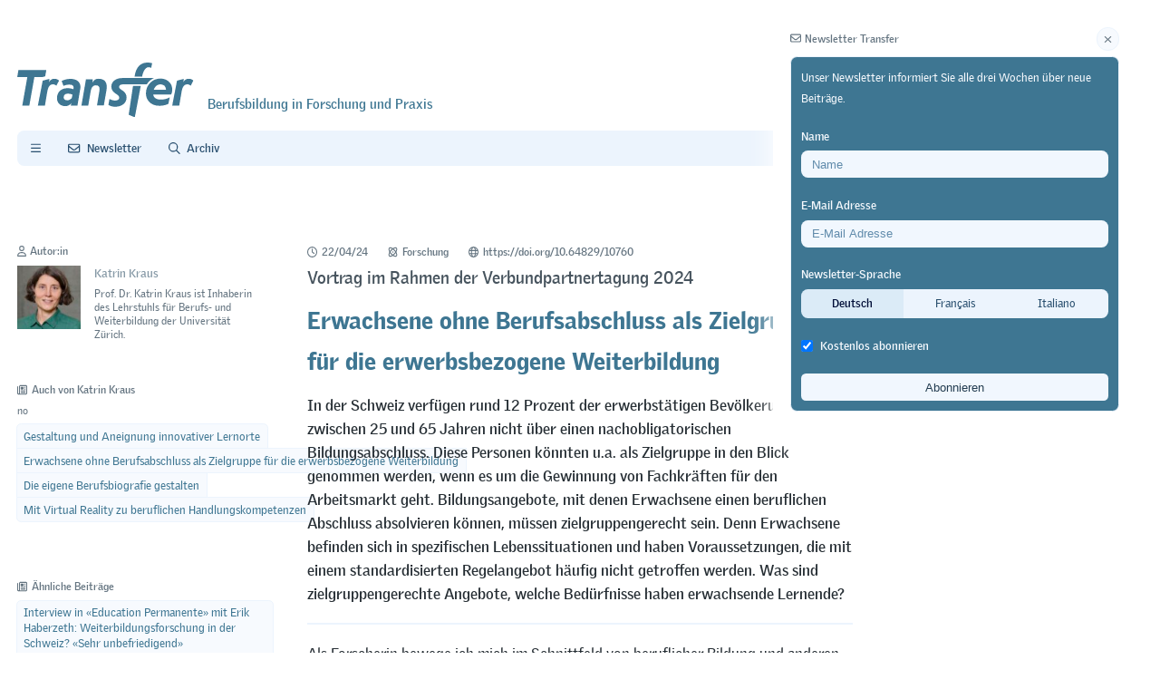

--- FILE ---
content_type: text/html; charset=UTF-8
request_url: https://transfer.vet/erwachsene-ohne-berufsabschluss-als-zielgruppe-fuer-die-erwerbsbezogene-weiterbildung/
body_size: 21665
content:
<!DOCTYPE html>
<html lang="de">

<head>
	<meta charset="utf-8">
	<meta http-equiv="X-UA-Compatible" content="IE=edge">
	<meta name="viewport" content="width=device-width, initial-scale=1">
	<meta name="description" content="Berufsbildung in Forschung und Praxis">
	<meta name="author" content="Transfer | SGAB | SRFP">

	<meta property="article:published_date" content="2. Mai 2024" />
	<meta property="article:modified_date" content="2. Mai 2024" />
	<meta property="og:updated_date" content="2. Mai 2024" />
	
	<script defer data-domain="transfer.vet" src="https://plausible.io/js/script.tagged-events.js"></script>
	
			<link rel="alternate" hreflang="de" href="https://transfer.vet/erwachsene-ohne-berufsabschluss-als-zielgruppe-fuer-die-erwerbsbezogene-weiterbildung/"/>
		<link rel="alternate" hreflang="fr" href="https://transfer.vet/fr/les-adultes-sans-diplome-professionnel-un-public-cible-de-la-formation-visant-lemploi/"/>
		<link rel="alternate" hreflang="it" href="https://transfer.vet/it/adulti-senza-titoli-della-formazione-professionale-come-gruppo-target-per-la-formazione-continua-legata-alloccupazione/"/>
		
			<title>Transfer. Erwachsene ohne Berufsabschluss als Zielgruppe für die erwerbsbezogene Weiterbildung</title>
		<meta name="title" property="og:title" content="Transfer. Erwachsene ohne Berufsabschluss als Zielgruppe für die erwerbsbezogene Weiterbildung" />
		<meta property="og:type" content="website" />
			<meta name="image" property="og:image" content="https://transfer.vet/wp-content/uploads/2024/04/kraus-768x521.jpg" />
	
	
<!-- Author Meta Tags by Molongui Authorship Pro, visit: https://www.molongui.com/wordpress-plugin-post-authors -->
<meta name="author" content="Katrin Kraus">
<!-- /Molongui Authorship -->

<meta name='robots' content='index, follow, max-image-preview:large, max-snippet:-1, max-video-preview:-1' />
	<style>img:is([sizes="auto" i], [sizes^="auto," i]) { contain-intrinsic-size: 3000px 1500px }</style>
	<link rel="alternate" href="https://transfer.vet/erwachsene-ohne-berufsabschluss-als-zielgruppe-fuer-die-erwerbsbezogene-weiterbildung/" hreflang="de" />
<link rel="alternate" href="https://transfer.vet/fr/les-adultes-sans-diplome-professionnel-un-public-cible-de-la-formation-visant-lemploi/" hreflang="fr" />
<link rel="alternate" href="https://transfer.vet/it/adulti-senza-titoli-della-formazione-professionale-come-gruppo-target-per-la-formazione-continua-legata-alloccupazione/" hreflang="it" />

	<!-- This site is optimized with the Yoast SEO plugin v26.1.1 - https://yoast.com/wordpress/plugins/seo/ -->
	<meta name="description" content="Erwachsene ohne Berufsabschluss könnten eine wichtige Zielgruppe gegen den Fachkräftemangel sein. Aber dafür braucht es Weiterbildung." />
	<link rel="canonical" href="https://transfer.vet/erwachsene-ohne-berufsabschluss-als-zielgruppe-fuer-die-erwerbsbezogene-weiterbildung/" />
	<script type="application/ld+json" class="yoast-schema-graph">{"@context":"https://schema.org","@graph":[{"@type":"Article","@id":"https://transfer.vet/erwachsene-ohne-berufsabschluss-als-zielgruppe-fuer-die-erwerbsbezogene-weiterbildung/#article","isPartOf":{"@id":"https://transfer.vet/erwachsene-ohne-berufsabschluss-als-zielgruppe-fuer-die-erwerbsbezogene-weiterbildung/"},"author":{"name":"Katrin Kraus","@id":"https://transfer.vet/#/schema/person/8f6af56e45dd593f6780e2e1fd452686"},"headline":"Erwachsene ohne Berufsabschluss als Zielgruppe für die erwerbsbezogene Weiterbildung","datePublished":"2024-04-22T03:54:07+00:00","dateModified":"2024-05-02T12:11:09+00:00","mainEntityOfPage":{"@id":"https://transfer.vet/erwachsene-ohne-berufsabschluss-als-zielgruppe-fuer-die-erwerbsbezogene-weiterbildung/"},"wordCount":2453,"publisher":{"@id":"https://transfer.vet/#organization"},"image":{"@id":"https://transfer.vet/erwachsene-ohne-berufsabschluss-als-zielgruppe-fuer-die-erwerbsbezogene-weiterbildung/#primaryimage"},"thumbnailUrl":"https://transfer.vet/wp-content/uploads/2024/04/kraus.jpg","keywords":["Nachholbildung","Weiterbildung"],"articleSection":["Forschung"],"inLanguage":"de"},{"@type":"WebPage","@id":"https://transfer.vet/erwachsene-ohne-berufsabschluss-als-zielgruppe-fuer-die-erwerbsbezogene-weiterbildung/","url":"https://transfer.vet/erwachsene-ohne-berufsabschluss-als-zielgruppe-fuer-die-erwerbsbezogene-weiterbildung/","name":"Erwachsene ohne Berufsabschluss als Zielgruppe für die erwerbsbezogene Weiterbildung","isPartOf":{"@id":"https://transfer.vet/#website"},"primaryImageOfPage":{"@id":"https://transfer.vet/erwachsene-ohne-berufsabschluss-als-zielgruppe-fuer-die-erwerbsbezogene-weiterbildung/#primaryimage"},"image":{"@id":"https://transfer.vet/erwachsene-ohne-berufsabschluss-als-zielgruppe-fuer-die-erwerbsbezogene-weiterbildung/#primaryimage"},"thumbnailUrl":"https://transfer.vet/wp-content/uploads/2024/04/kraus.jpg","datePublished":"2024-04-22T03:54:07+00:00","dateModified":"2024-05-02T12:11:09+00:00","description":"Erwachsene ohne Berufsabschluss könnten eine wichtige Zielgruppe gegen den Fachkräftemangel sein. Aber dafür braucht es Weiterbildung.","breadcrumb":{"@id":"https://transfer.vet/erwachsene-ohne-berufsabschluss-als-zielgruppe-fuer-die-erwerbsbezogene-weiterbildung/#breadcrumb"},"inLanguage":"de","potentialAction":[{"@type":"ReadAction","target":["https://transfer.vet/erwachsene-ohne-berufsabschluss-als-zielgruppe-fuer-die-erwerbsbezogene-weiterbildung/"]}]},{"@type":"ImageObject","inLanguage":"de","@id":"https://transfer.vet/erwachsene-ohne-berufsabschluss-als-zielgruppe-fuer-die-erwerbsbezogene-weiterbildung/#primaryimage","url":"https://transfer.vet/wp-content/uploads/2024/04/kraus.jpg","contentUrl":"https://transfer.vet/wp-content/uploads/2024/04/kraus.jpg","width":1226,"height":832,"caption":"Screenshot"},{"@type":"BreadcrumbList","@id":"https://transfer.vet/erwachsene-ohne-berufsabschluss-als-zielgruppe-fuer-die-erwerbsbezogene-weiterbildung/#breadcrumb","itemListElement":[{"@type":"ListItem","position":1,"name":"Home","item":"https://transfer.vet/"},{"@type":"ListItem","position":2,"name":"Erwachsene ohne Berufsabschluss als Zielgruppe für die erwerbsbezogene Weiterbildung"}]},{"@type":"WebSite","@id":"https://transfer.vet/#website","url":"https://transfer.vet/","name":"Transfer","description":"","publisher":{"@id":"https://transfer.vet/#organization"},"potentialAction":[{"@type":"SearchAction","target":{"@type":"EntryPoint","urlTemplate":"https://transfer.vet/?s={search_term_string}"},"query-input":{"@type":"PropertyValueSpecification","valueRequired":true,"valueName":"search_term_string"}}],"inLanguage":"de"},{"@type":"Organization","@id":"https://transfer.vet/#organization","name":"Transfer | SGAB SRFP","url":"https://transfer.vet/","logo":{"@type":"ImageObject","inLanguage":"de","@id":"https://transfer.vet/#/schema/logo/image/","url":"https://transfer.vet/wp-content/uploads/2023/02/graphic.jpg","contentUrl":"https://transfer.vet/wp-content/uploads/2023/02/graphic.jpg","width":1220,"height":924,"caption":"Transfer | SGAB SRFP"},"image":{"@id":"https://transfer.vet/#/schema/logo/image/"},"sameAs":["https://www.linkedin.com/company/sgab-srfp/"]},{"@type":"Person","@id":"https://transfer.vet/#/schema/person/8f6af56e45dd593f6780e2e1fd452686","name":"Katrin Kraus","description":"Prof. Dr. Katrin Kraus ist Inhaberin des Lehrstuhls für Berufs- und Weiterbildung der Universität Zürich."}]}</script>
	<!-- / Yoast SEO plugin. -->


<link rel='dns-prefetch' href='//plausible.io' />
<link rel='dns-prefetch' href='//kit.fontawesome.com' />
<link rel='dns-prefetch' href='//use.typekit.net' />
<style id='classic-theme-styles-inline-css' type='text/css'>
/**
 * These rules are needed for backwards compatibility.
 * They should match the button element rules in the base theme.json file.
 */
.wp-block-button__link {
	color: #ffffff;
	background-color: #32373c;
	border-radius: 9999px; /* 100% causes an oval, but any explicit but really high value retains the pill shape. */

	/* This needs a low specificity so it won't override the rules from the button element if defined in theme.json. */
	box-shadow: none;
	text-decoration: none;

	/* The extra 2px are added to size solids the same as the outline versions.*/
	padding: calc(0.667em + 2px) calc(1.333em + 2px);

	font-size: 1.125em;
}

.wp-block-file__button {
	background: #32373c;
	color: #ffffff;
	text-decoration: none;
}

</style>
<style id='global-styles-inline-css' type='text/css'>
:root{--wp--preset--aspect-ratio--square: 1;--wp--preset--aspect-ratio--4-3: 4/3;--wp--preset--aspect-ratio--3-4: 3/4;--wp--preset--aspect-ratio--3-2: 3/2;--wp--preset--aspect-ratio--2-3: 2/3;--wp--preset--aspect-ratio--16-9: 16/9;--wp--preset--aspect-ratio--9-16: 9/16;--wp--preset--color--black: #000000;--wp--preset--color--cyan-bluish-gray: #abb8c3;--wp--preset--color--white: #ffffff;--wp--preset--color--pale-pink: #f78da7;--wp--preset--color--vivid-red: #cf2e2e;--wp--preset--color--luminous-vivid-orange: #ff6900;--wp--preset--color--luminous-vivid-amber: #fcb900;--wp--preset--color--light-green-cyan: #7bdcb5;--wp--preset--color--vivid-green-cyan: #00d084;--wp--preset--color--pale-cyan-blue: #8ed1fc;--wp--preset--color--vivid-cyan-blue: #0693e3;--wp--preset--color--vivid-purple: #9b51e0;--wp--preset--gradient--vivid-cyan-blue-to-vivid-purple: linear-gradient(135deg,rgba(6,147,227,1) 0%,rgb(155,81,224) 100%);--wp--preset--gradient--light-green-cyan-to-vivid-green-cyan: linear-gradient(135deg,rgb(122,220,180) 0%,rgb(0,208,130) 100%);--wp--preset--gradient--luminous-vivid-amber-to-luminous-vivid-orange: linear-gradient(135deg,rgba(252,185,0,1) 0%,rgba(255,105,0,1) 100%);--wp--preset--gradient--luminous-vivid-orange-to-vivid-red: linear-gradient(135deg,rgba(255,105,0,1) 0%,rgb(207,46,46) 100%);--wp--preset--gradient--very-light-gray-to-cyan-bluish-gray: linear-gradient(135deg,rgb(238,238,238) 0%,rgb(169,184,195) 100%);--wp--preset--gradient--cool-to-warm-spectrum: linear-gradient(135deg,rgb(74,234,220) 0%,rgb(151,120,209) 20%,rgb(207,42,186) 40%,rgb(238,44,130) 60%,rgb(251,105,98) 80%,rgb(254,248,76) 100%);--wp--preset--gradient--blush-light-purple: linear-gradient(135deg,rgb(255,206,236) 0%,rgb(152,150,240) 100%);--wp--preset--gradient--blush-bordeaux: linear-gradient(135deg,rgb(254,205,165) 0%,rgb(254,45,45) 50%,rgb(107,0,62) 100%);--wp--preset--gradient--luminous-dusk: linear-gradient(135deg,rgb(255,203,112) 0%,rgb(199,81,192) 50%,rgb(65,88,208) 100%);--wp--preset--gradient--pale-ocean: linear-gradient(135deg,rgb(255,245,203) 0%,rgb(182,227,212) 50%,rgb(51,167,181) 100%);--wp--preset--gradient--electric-grass: linear-gradient(135deg,rgb(202,248,128) 0%,rgb(113,206,126) 100%);--wp--preset--gradient--midnight: linear-gradient(135deg,rgb(2,3,129) 0%,rgb(40,116,252) 100%);--wp--preset--font-size--small: 13px;--wp--preset--font-size--medium: 20px;--wp--preset--font-size--large: 36px;--wp--preset--font-size--x-large: 42px;--wp--preset--spacing--20: 0.44rem;--wp--preset--spacing--30: 0.67rem;--wp--preset--spacing--40: 1rem;--wp--preset--spacing--50: 1.5rem;--wp--preset--spacing--60: 2.25rem;--wp--preset--spacing--70: 3.38rem;--wp--preset--spacing--80: 5.06rem;--wp--preset--shadow--natural: 6px 6px 9px rgba(0, 0, 0, 0.2);--wp--preset--shadow--deep: 12px 12px 50px rgba(0, 0, 0, 0.4);--wp--preset--shadow--sharp: 6px 6px 0px rgba(0, 0, 0, 0.2);--wp--preset--shadow--outlined: 6px 6px 0px -3px rgba(255, 255, 255, 1), 6px 6px rgba(0, 0, 0, 1);--wp--preset--shadow--crisp: 6px 6px 0px rgba(0, 0, 0, 1);}:where(.is-layout-flex){gap: 0.5em;}:where(.is-layout-grid){gap: 0.5em;}body .is-layout-flex{display: flex;}.is-layout-flex{flex-wrap: wrap;align-items: center;}.is-layout-flex > :is(*, div){margin: 0;}body .is-layout-grid{display: grid;}.is-layout-grid > :is(*, div){margin: 0;}:where(.wp-block-columns.is-layout-flex){gap: 2em;}:where(.wp-block-columns.is-layout-grid){gap: 2em;}:where(.wp-block-post-template.is-layout-flex){gap: 1.25em;}:where(.wp-block-post-template.is-layout-grid){gap: 1.25em;}.has-black-color{color: var(--wp--preset--color--black) !important;}.has-cyan-bluish-gray-color{color: var(--wp--preset--color--cyan-bluish-gray) !important;}.has-white-color{color: var(--wp--preset--color--white) !important;}.has-pale-pink-color{color: var(--wp--preset--color--pale-pink) !important;}.has-vivid-red-color{color: var(--wp--preset--color--vivid-red) !important;}.has-luminous-vivid-orange-color{color: var(--wp--preset--color--luminous-vivid-orange) !important;}.has-luminous-vivid-amber-color{color: var(--wp--preset--color--luminous-vivid-amber) !important;}.has-light-green-cyan-color{color: var(--wp--preset--color--light-green-cyan) !important;}.has-vivid-green-cyan-color{color: var(--wp--preset--color--vivid-green-cyan) !important;}.has-pale-cyan-blue-color{color: var(--wp--preset--color--pale-cyan-blue) !important;}.has-vivid-cyan-blue-color{color: var(--wp--preset--color--vivid-cyan-blue) !important;}.has-vivid-purple-color{color: var(--wp--preset--color--vivid-purple) !important;}.has-black-background-color{background-color: var(--wp--preset--color--black) !important;}.has-cyan-bluish-gray-background-color{background-color: var(--wp--preset--color--cyan-bluish-gray) !important;}.has-white-background-color{background-color: var(--wp--preset--color--white) !important;}.has-pale-pink-background-color{background-color: var(--wp--preset--color--pale-pink) !important;}.has-vivid-red-background-color{background-color: var(--wp--preset--color--vivid-red) !important;}.has-luminous-vivid-orange-background-color{background-color: var(--wp--preset--color--luminous-vivid-orange) !important;}.has-luminous-vivid-amber-background-color{background-color: var(--wp--preset--color--luminous-vivid-amber) !important;}.has-light-green-cyan-background-color{background-color: var(--wp--preset--color--light-green-cyan) !important;}.has-vivid-green-cyan-background-color{background-color: var(--wp--preset--color--vivid-green-cyan) !important;}.has-pale-cyan-blue-background-color{background-color: var(--wp--preset--color--pale-cyan-blue) !important;}.has-vivid-cyan-blue-background-color{background-color: var(--wp--preset--color--vivid-cyan-blue) !important;}.has-vivid-purple-background-color{background-color: var(--wp--preset--color--vivid-purple) !important;}.has-black-border-color{border-color: var(--wp--preset--color--black) !important;}.has-cyan-bluish-gray-border-color{border-color: var(--wp--preset--color--cyan-bluish-gray) !important;}.has-white-border-color{border-color: var(--wp--preset--color--white) !important;}.has-pale-pink-border-color{border-color: var(--wp--preset--color--pale-pink) !important;}.has-vivid-red-border-color{border-color: var(--wp--preset--color--vivid-red) !important;}.has-luminous-vivid-orange-border-color{border-color: var(--wp--preset--color--luminous-vivid-orange) !important;}.has-luminous-vivid-amber-border-color{border-color: var(--wp--preset--color--luminous-vivid-amber) !important;}.has-light-green-cyan-border-color{border-color: var(--wp--preset--color--light-green-cyan) !important;}.has-vivid-green-cyan-border-color{border-color: var(--wp--preset--color--vivid-green-cyan) !important;}.has-pale-cyan-blue-border-color{border-color: var(--wp--preset--color--pale-cyan-blue) !important;}.has-vivid-cyan-blue-border-color{border-color: var(--wp--preset--color--vivid-cyan-blue) !important;}.has-vivid-purple-border-color{border-color: var(--wp--preset--color--vivid-purple) !important;}.has-vivid-cyan-blue-to-vivid-purple-gradient-background{background: var(--wp--preset--gradient--vivid-cyan-blue-to-vivid-purple) !important;}.has-light-green-cyan-to-vivid-green-cyan-gradient-background{background: var(--wp--preset--gradient--light-green-cyan-to-vivid-green-cyan) !important;}.has-luminous-vivid-amber-to-luminous-vivid-orange-gradient-background{background: var(--wp--preset--gradient--luminous-vivid-amber-to-luminous-vivid-orange) !important;}.has-luminous-vivid-orange-to-vivid-red-gradient-background{background: var(--wp--preset--gradient--luminous-vivid-orange-to-vivid-red) !important;}.has-very-light-gray-to-cyan-bluish-gray-gradient-background{background: var(--wp--preset--gradient--very-light-gray-to-cyan-bluish-gray) !important;}.has-cool-to-warm-spectrum-gradient-background{background: var(--wp--preset--gradient--cool-to-warm-spectrum) !important;}.has-blush-light-purple-gradient-background{background: var(--wp--preset--gradient--blush-light-purple) !important;}.has-blush-bordeaux-gradient-background{background: var(--wp--preset--gradient--blush-bordeaux) !important;}.has-luminous-dusk-gradient-background{background: var(--wp--preset--gradient--luminous-dusk) !important;}.has-pale-ocean-gradient-background{background: var(--wp--preset--gradient--pale-ocean) !important;}.has-electric-grass-gradient-background{background: var(--wp--preset--gradient--electric-grass) !important;}.has-midnight-gradient-background{background: var(--wp--preset--gradient--midnight) !important;}.has-small-font-size{font-size: var(--wp--preset--font-size--small) !important;}.has-medium-font-size{font-size: var(--wp--preset--font-size--medium) !important;}.has-large-font-size{font-size: var(--wp--preset--font-size--large) !important;}.has-x-large-font-size{font-size: var(--wp--preset--font-size--x-large) !important;}
:where(.wp-block-post-template.is-layout-flex){gap: 1.25em;}:where(.wp-block-post-template.is-layout-grid){gap: 1.25em;}
:where(.wp-block-columns.is-layout-flex){gap: 2em;}:where(.wp-block-columns.is-layout-grid){gap: 2em;}
:root :where(.wp-block-pullquote){font-size: 1.5em;line-height: 1.6;}
</style>
<link rel='stylesheet' id='flexslider_css-css' href='https://transfer.vet/wp-content/plugins/flexslider-for-native-gallery/flexslider.css?ver=6.8.3' type='text/css' media='all' />
<link rel='stylesheet' id='searchandfilter-css' href='https://transfer.vet/wp-content/plugins/search-filter/style.css?ver=1' type='text/css' media='all' />
<link rel='stylesheet' id='variables-css' href='https://transfer.vet/wp-content/themes/transfer2023/assets/css/variables.min.css?ver=6.8.3' type='text/css' media='all' />
<link rel='stylesheet' id='authors-css' href='https://transfer.vet/wp-content/themes/transfer2023/assets/css/authors.min.css?ver=6.8.3' type='text/css' media='all' />
<link rel='stylesheet' id='flexbox-css' href='https://transfer.vet/wp-content/themes/transfer2023/assets/css/flexboxgrid.min.css?ver=6.8.3' type='text/css' media='all' />
<link rel='stylesheet' id='style-css' href='https://transfer.vet/wp-content/themes/transfer2023/assets/css/style.min.css?ver=6.8.3' type='text/css' media='all' />
<link rel='stylesheet' id='print-css' href='https://transfer.vet/wp-content/themes/transfer2023/assets/css/print.min.css?ver=6.8.3' type='text/css' media='all' />
<link rel='stylesheet' id='typekit-css' href='https://use.typekit.net/cjg8wtq.css?ver=6.8.3' type='text/css' media='all' />
<link rel='stylesheet' id='wp_mailjet_form_builder_widget-widget-front-styles-css' href='https://transfer.vet/wp-content/plugins/mailjet-for-wordpress/src/widgetformbuilder/css/front-widget.css?ver=6.1.5' type='text/css' media='all' />
<script type="text/javascript" src="https://transfer.vet/wp-includes/js/jquery/jquery.js?ver=3.7.1" id="jquery-core-js"></script>
<script type="text/javascript" src="https://transfer.vet/wp-includes/js/jquery/jquery-migrate.js?ver=3.4.1" id="jquery-migrate-js"></script>
<script type="text/javascript" src="https://transfer.vet/wp-content/plugins/flexslider-for-native-gallery/jquery.flexslider-min.js?ver=6.8.3" id="flexslider-js"></script>
<script type="text/javascript" defer data-domain='transfer.vet' data-api='https://plausible.io/api/event' data-cfasync='false' src="https://plausible.io/js/plausible.outbound-links.js?ver=2.3.1" id="plausible-analytics-js"></script>
<script type="text/javascript" id="plausible-analytics-js-after">
/* <![CDATA[ */
window.plausible = window.plausible || function() { (window.plausible.q = window.plausible.q || []).push(arguments) }
/* ]]> */
</script>
<script type="text/javascript" async="async" src="https://transfer.vet/wp-content/themes/transfer2023/assets/js/scripts.js?ver=6.8.3" id="scripts-js"></script>
<script type="text/javascript" async="async" src="https://kit.fontawesome.com/0845294017.js?ver=6.8.3" id="fontawesome-js"></script>
<link rel="https://api.w.org/" href="https://transfer.vet/wp-json/" /><link rel="EditURI" type="application/rsd+xml" title="RSD" href="https://transfer.vet/xmlrpc.php?rsd" />
<meta name="generator" content="WordPress 6.8.3" />
<link rel='shortlink' href='https://transfer.vet/?p=10760' />
<link rel="alternate" title="oEmbed (JSON)" type="application/json+oembed" href="https://transfer.vet/wp-json/oembed/1.0/embed?url=https%3A%2F%2Ftransfer.vet%2Ferwachsene-ohne-berufsabschluss-als-zielgruppe-fuer-die-erwerbsbezogene-weiterbildung%2F&#038;lang=de" />
<link rel="alternate" title="oEmbed (XML)" type="text/xml+oembed" href="https://transfer.vet/wp-json/oembed/1.0/embed?url=https%3A%2F%2Ftransfer.vet%2Ferwachsene-ohne-berufsabschluss-als-zielgruppe-fuer-die-erwerbsbezogene-weiterbildung%2F&#038;format=xml&#038;lang=de" />
<script type="text/javascript" charset="utf-8">
		  jQuery(window).load(function() {
			jQuery('.flexslider').flexslider();
		  });
		</script><script type="text/javascript">//<![CDATA[
  function external_links_in_new_windows_loop() {
    if (!document.links) {
      document.links = document.getElementsByTagName('a');
    }
    var change_link = false;
    var force = '';
    var ignore = '/attachment/';

    for (var t=0; t<document.links.length; t++) {
      var all_links = document.links[t];
      change_link = false;
      
      if(document.links[t].hasAttribute('onClick') == false) {
        // forced if the address starts with http (or also https), but does not link to the current domain
        if(all_links.href.search(/^http/) != -1 && all_links.href.search('transfer.vet') == -1 && all_links.href.search(/^#/) == -1) {
          // console.log('Changed ' + all_links.href);
          change_link = true;
        }
          
        if(force != '' && all_links.href.search(force) != -1) {
          // forced
          // console.log('force ' + all_links.href);
          change_link = true;
        }
        
        if(ignore != '' && all_links.href.search(ignore) != -1) {
          // console.log('ignore ' + all_links.href);
          // ignored
          change_link = false;
        }

        if(change_link == true) {
          // console.log('Changed ' + all_links.href);
          document.links[t].setAttribute('onClick', 'javascript:window.open(\'' + all_links.href.replace(/'/g, '') + '\', \'_blank\', \'noopener\'); return false;');
          document.links[t].removeAttribute('target');
        }
      }
    }
  }
  
  // Load
  function external_links_in_new_windows_load(func)
  {  
    var oldonload = window.onload;
    if (typeof window.onload != 'function'){
      window.onload = func;
    } else {
      window.onload = function(){
        oldonload();
        func();
      }
    }
  }

  external_links_in_new_windows_load(external_links_in_new_windows_loop);
  //]]></script>

<meta name='plausible-analytics-version' content='2.3.1' />
            <style>
                .molongui-disabled-link
                {
                    border-bottom: none !important;
                    text-decoration: none !important;
                    color: inherit !important;
                    cursor: inherit !important;
                }
                .molongui-disabled-link:hover,
                .molongui-disabled-link:hover span
                {
                    border-bottom: none !important;
                    text-decoration: none !important;
                    color: inherit !important;
                    cursor: inherit !important;
                }
            </style>
            <link rel="icon" href="https://transfer.vet/wp-content/uploads/2023/01/cropped-favicon-2-32x32.png" sizes="32x32" />
<link rel="icon" href="https://transfer.vet/wp-content/uploads/2023/01/cropped-favicon-2-192x192.png" sizes="192x192" />
<link rel="apple-touch-icon" href="https://transfer.vet/wp-content/uploads/2023/01/cropped-favicon-2-180x180.png" />
<meta name="msapplication-TileImage" content="https://transfer.vet/wp-content/uploads/2023/01/cropped-favicon-2-270x270.png" />
</head>

<body class="wp-singular post-template-default single single-post postid-10760 single-format-standard wp-theme-transfer2023 de_DE">
	<div class="container"><!-- closed in footer -->
		<div class="row">
			<header class="col-xs-12 col-lg-12">
				<div class="logo_container">
					<a href="https://transfer.vet/" aria-label="Transfer">
													<img no-lazy class="logo" src="https://transfer.vet/wp-content/themes/transfer2023/assets/images/transfer.svg" alt="Transfer Logo" width="195" height="60" />
											</a>
											<span>Berufsbildung in Forschung und Praxis</span>
										<div class="publisher">
						<span>Herausgeberin</span>
						<a href="https://sgab-srfp.ch" alt="Go to main SGAB Website">
							<img no-lazy class="sgab" src="https://transfer.vet/wp-content/themes/transfer2023/assets/images/sgab.svg" alt="SGAB Logo" width="63" height="64" />
						</a>
					</div>
				</div>

				<nav class="main-nav">
					<a class="nav-item" onclick="toggleMenu()" id="menuToggle">
						<i class="fa-regular fa-bars"></i>
					</a>
					<div class="mobile-menu"><ul id="menu-main-menu-de" class="menu"><li id="menuClose" class="menu-item collapse" ><a href="#" alt="close menu"><i class="fa-regular fa-xmark"></i>&nbsp;</a></li><li id="menu-item-6730" class="menu-item menu-item-type-post_type menu-item-object-page menu-item-6730"><a href="https://transfer.vet/konzept-und-redaktion/">Eine Fachzeitschrift für die Berufsbildung in der Schweiz</a></li>
<li id="menu-item-6725" class="menu-item menu-item-type-post_type menu-item-object-page menu-item-6725"><a href="https://transfer.vet/hinweise/">Hinweise für Autorinnen und Autoren</a></li>
<li id="menu-item-6726" class="menu-item menu-item-type-post_type menu-item-object-page menu-item-6726"><a href="https://transfer.vet/inserate/">Werbepartner</a></li>
</ul></div>					<a class="nav-item newsletter" aria-label="Newsletter Transfer" href="/abonnieren">
						<i class="fa-regular fa-envelope"></i>
						<span>Newsletter</span>
					</a>
					<a class="nav-item archive" aria-label="Archiv" href="/archiv">
						<i class="fa-regular fa-magnifying-glass"></i>
						<span>Archiv</span>
					</a>
					<ul class="lang-switch">
							<li class="lang-item lang-item-2 lang-item-de current-lang lang-item-first"><a lang="de-DE" hreflang="de-DE" href="https://transfer.vet/erwachsene-ohne-berufsabschluss-als-zielgruppe-fuer-die-erwerbsbezogene-weiterbildung/" aria-current="true">de</a></li>
	<li class="lang-item lang-item-5 lang-item-fr"><a lang="fr-FR" hreflang="fr-FR" href="https://transfer.vet/fr/les-adultes-sans-diplome-professionnel-un-public-cible-de-la-formation-visant-lemploi/">fr</a></li>
	<li class="lang-item lang-item-9 lang-item-it"><a lang="it-IT" hreflang="it-IT" href="https://transfer.vet/it/adulti-senza-titoli-della-formazione-professionale-come-gruppo-target-per-la-formazione-continua-legata-alloccupazione/">it</a></li>
					</ul>
				</nav>
			</header>
		</div>
<div class="row">
	
		<div class="sidebar sidebar-left col-sm-4 col-md-4 col-lg-3">
				<div class="sidebar-module authorbox">
			<h3 class='title'><i class='fa-regular fa-user'></i>Autor:in</h3>			<div class="authors">
				<div class="molongui-clearfix"></div><div class="m-a-box " data-is-shortcode="yes" data-box-layout="stacked" data-box-position="below" data-multiauthor="false" data-author-id="5771" data-author-type="guest" data-author-archived=""><div class="m-a-box-container"><div class="m-a-box-tab m-a-box-content m-a-box-profile" data-profile-layout="layout-1" data-author-ref="guest-5771" itemscope itemid="#molongui-disabled-link" itemtype="https://schema.org/Person"><div class="m-a-box-content-top"></div><div class="m-a-box-content-middle"><div class="m-a-box-item m-a-box-avatar" data-source="local"><span><img width="100" height="100" src="https://transfer.vet/wp-content/uploads/2022/09/kraus-100x100.jpg" class="attachment-100x100 size-100x100 wp-post-image" alt="" itemprop="image" decoding="async" srcset="https://transfer.vet/wp-content/uploads/2022/09/kraus-100x100.jpg 100w, https://transfer.vet/wp-content/uploads/2022/09/kraus-150x150.jpg 150w, https://transfer.vet/wp-content/uploads/2022/09/kraus-70x70.jpg 70w" sizes="(max-width: 100px) 100vw, 100px"/></span></div><div class="m-a-box-item m-a-box-data"><div class="m-a-box-name m-a-box-title"><h5 itemprop="name"><span>Katrin Kraus</span></h5></div><div class="m-a-box-bio" itemprop="description"><p>Prof. Dr. Katrin Kraus ist Inhaberin des Lehrstuhls für Berufs- und Weiterbildung der Universität Zürich.</p></div></div></div><div class="m-a-box-content-bottom"></div></div></div></div>			</div>
			
			<div class="also_by">
				<div class="molongui-clearfix"></div><div class="m-a-box " data-is-shortcode="yes" data-box-layout="stacked" data-box-position="below" data-multiauthor="false" data-author-id="5771" data-author-type="guest" data-author-archived=""><div class="m-a-box-container"><div class="m-a-box-tab m-a-box-content m-a-box-profile" data-profile-layout="layout-1" data-author-ref="guest-5771" itemscope itemid="#molongui-disabled-link" itemtype="https://schema.org/Person"><div class="m-a-box-content-top"></div><div class="m-a-box-content-middle"><div class="m-a-box-item m-a-box-data"><div class="m-a-box-name m-a-box-title"><h3 class="name"><i class="fa-regular fa-newspaper"></i>Auch von Katrin Kraus</h3></div><div class="m-a-box-bio" itemprop="description"><p>no</p></div></div></div><div class="m-a-box-content-bottom"></div></div><div class="m-a-box-tab m-a-box-content m-a-box-related" data-related-layout="layout-1"><div class="m-a-box-content-top"></div><div class="m-a-box-content-middle"><div class="m-a-box-item m-a-box-related-entries"><ul><li><div class="m-a-box-related-entry" itemscope itemtype="http://schema.org/CreativeWork"><div class="molongui-display-none" itemprop="author" itemscope itemtype="http://schema.org/Person"><div itemprop="name">Katrin Kraus</div><div itemprop="url">#molongui-disabled-link</div></div><div class="m-a-box-related-entry-title"><i class="m-a-icon-doc"></i><a class="molongui-remove-underline" href="https://transfer.vet/gestaltung-und-aneignung-innovativer-lernorte/" itemprop="url"><span itemprop="headline">Gestaltung und Aneignung innovativer Lernorte</span></a></div></div></li><li><div class="m-a-box-related-entry" itemscope itemtype="http://schema.org/CreativeWork"><div class="molongui-display-none" itemprop="author" itemscope itemtype="http://schema.org/Person"><div itemprop="name">Katrin Kraus</div><div itemprop="url">#molongui-disabled-link</div></div><div class="m-a-box-related-entry-title"><i class="m-a-icon-doc"></i><a class="molongui-remove-underline" href="https://transfer.vet/erwachsene-ohne-berufsabschluss-als-zielgruppe-fuer-die-erwerbsbezogene-weiterbildung/" itemprop="url"><span itemprop="headline">Erwachsene ohne Berufsabschluss als Zielgruppe für die erwerbsbezogene Weiterbildung</span></a></div></div></li><li><div class="m-a-box-related-entry" itemscope itemtype="http://schema.org/CreativeWork"><div class="molongui-display-none" itemprop="author" itemscope itemtype="http://schema.org/Person"><div itemprop="name">Katrin Kraus</div><div itemprop="url">#molongui-disabled-link</div></div><div class="m-a-box-related-entry-title"><i class="m-a-icon-doc"></i><a class="molongui-remove-underline" href="https://transfer.vet/die-eigene-berufsbiografie-gestalten/" itemprop="url"><span itemprop="headline">Die eigene Berufsbiografie gestalten</span></a></div></div></li><li><div class="m-a-box-related-entry" itemscope itemtype="http://schema.org/CreativeWork"><div class="molongui-display-none" itemprop="author" itemscope itemtype="http://schema.org/Person"><div itemprop="name">Katrin Kraus</div><div itemprop="url">#molongui-disabled-link</div></div><div class="m-a-box-related-entry-title"><i class="m-a-icon-doc"></i><a class="molongui-remove-underline" href="https://transfer.vet/mit-virtual-reality-zu-beruflichen-handlungskompetenzen/" itemprop="url"><span itemprop="headline">Mit Virtual Reality zu beruflichen Handlungskompetenzen</span></a></div></div></li></ul></div></div><div class="m-a-box-content-bottom"></div></div></div></div>			</div>
		</div>
	<div class="sidebar-module related"><h3><i class="fa-regular fa-newspaper"></i>Ähnliche Beiträge</h3><div class="related_posts"><ul>  
 					
				<li class="de">
					<a href="https://transfer.vet/weiterbildungsforschung-in-der-schweiz-sehr-unbefriedigend/" rel="bookmark" title="Interview in «Education Permanente» mit Erik Haberzeth: Weiterbildungsforschung in der Schweiz? «Sehr unbefriedigend»">Interview in «Education Permanente» mit Erik Haberzeth: Weiterbildungsforschung in der Schweiz? «Sehr unbefriedigend»</a>
				</li>
			
			  
 					
				<li class="de">
					<a href="https://transfer.vet/weiterbildung-zahlt-sich-doppelt-aus/" rel="bookmark" title="Studie zeigt einen ziemlich grossen kausalen Effekt: Weiterbildung zahlt sich doppelt aus">Studie zeigt einen ziemlich grossen kausalen Effekt: Weiterbildung zahlt sich doppelt aus</a>
				</li>
			
			  
 					
				<li class="de">
					<a href="https://transfer.vet/wie-kann-die-berufsbildung-unfreiwillige-berufliche-umorientierungen-erleichtern/" rel="bookmark" title="Studie an der Universität Lausanne: Wie kann die Berufsbildung unfreiwillige berufliche Umorientierungen erleichtern?">Studie an der Universität Lausanne: Wie kann die Berufsbildung unfreiwillige berufliche Umorientierungen erleichtern?</a>
				</li>
			
			  
 					
				<li class="de">
					<a href="https://transfer.vet/berufsabschluss-fuer-erwachsene-die-haelfte-geht-den-weg-ueber-die-regulaere-lehre/" rel="bookmark" title="Studie von Büro Bass macht Verbesserungsvorschläge: Berufsabschluss für Erwachsene: Die Hälfte geht den Weg über die reguläre Lehre">Studie von Büro Bass macht Verbesserungsvorschläge: Berufsabschluss für Erwachsene: Die Hälfte geht den Weg über die reguläre Lehre</a>
				</li>
			
			</ul></div></div>
<div class="sidebar-module pdf">
	<h3><i class="fa-regular fa-file-pdf"></i>PDF erstellen</h3>
	<a class="button plausible-event-name=PDF+Download" onclick="document.title='erwachsene-ohne-berufsabschluss-als-zielgruppe-fuer-die-erwerbsbezogene-weiterbildung'; window.print();">Beitrag herunterladen<i class="fa-regular fa-circle-down"></i></a>
</div>	</div>
	
	<main class="single post-feed col-xs-12 col-sm-8 col-md-8 col-lg-6">
	
		<article class="post-10760 post type-post status-publish format-standard has-post-thumbnail hentry category-forschung tag-nachholbildung tag-weiterbildung" id="article">

	<div class="post_header">
	<p class="post-meta" role="presentation">
		<span class="date">
			<i class="fa-regular fa-clock"></i>22/04/24		</span>
		<span class="category">
			<i class="fa-regular fa-atom-simple"></i><span>Forschung</span>		</span>
						<span class="doi">
					<i class="fa-regular fa-globe"></i><a href="https://doi.org/10.64829/10760">https://doi.org/10.64829/10760</a>				</span>
				</p>

			<h2 class="post-title-secondary">Vortrag im Rahmen der Verbundpartnertagung 2024</h2>
		<h1 class="post-title">Erwachsene ohne Berufsabschluss als Zielgruppe für die erwerbsbezogene Weiterbildung</h1>
	
				<div class="authors print">
			<p>
				<i class="fa-regular fa-user"></i><div class="m-post-byline"><a href="#molongui-disabled-link">Katrin Kraus</a></div>			</p>
		</div>
	
			<div class="excerpt">
			<p>In der Schweiz verfügen rund 12 Prozent der erwerbstätigen Bevölkerung im Alter zwischen 25 und 65 Jahren nicht über einen nachobligatorischen Bildungsabschluss. Diese Personen könnten u.a. als Zielgruppe in den Blick genommen werden, wenn es um die Gewinnung von Fachkräften für den Arbeitsmarkt geht. Bildungsangebote, mit denen Erwachsene einen beruflichen Abschluss absolvieren können, müssen zielgruppengerecht sein. Denn Erwachsene befinden sich in spezifischen Lebenssituationen und haben Voraussetzungen, die mit einem standardisierten Regelangebot häufig nicht getroffen werden. Was sind zielgruppengerechte Angebote, welche Bedürfnisse haben erwachsende Lernende?</p>
			<hr>
		</div>
	
	</div>
	<p>Als Forscherin bewege ich mich im Schnittfeld von beruflicher Bildung und anderen Formen erwerbsbezogener Bildung, zum Beispiel dem arbeitsplatzbezogenen Lernen, sowie der Erwachsenenbildung. Ich freue mich, dass ich an der diesjährigen Verbundpartnertagung die Perspektive der Erwachsenen ohne Berufsabschluss als Zielgruppe für die Gewinnung von Fachkräften aufzeigen darf.</p>
<p>Mein Vortrag ist in vier Teile gegliedert.</p>
<ol>
<li>Ich spreche zunächst über die gesellschaftliche Funktion beruflicher Bildung.</li>
<li>Dann gehe ich auf die Zielgruppe der Erwachsenen ein.</li>
<li>Im Hauptteil vertiefe ich die Voraussetzungen für die Teilnahme Erwachsener an erwerbsbezogener Bildung.</li>
<li>Ich schliesse mit einigen Ideen zur Ansprache der Zielgruppe «Erwachsene ohne Berufsabschluss».</li>
</ol>
<h2>1. Die gesellschaftliche Funktion beruflicher Bildung</h2>
<blockquote>
<p>Junge Menschen profitieren von einem «Bildungsmoratorium»: Sie sind frei von vielen Verpflichtungen etwa zur Sicherung ihres Lebensunterhalts.</p>
</blockquote>
<p>Berufsbildung hat – neben anderen Funktionen – eine wichtige Aufgabe für die Unternehmen und den Arbeitsmarkt. Das prägte auch ihre bisherige Entwicklung: Die duale Berufsbildung war immer ein Weg, um junge Menschen eine Integration in die Gesellschaft und den Arbeitsmarkt zu ermöglichen. Mit ihren Angeboten richtete sie sich deshalb stets an Jugendliche und junge Erwachsene. Und auch wenn die Lebensläufe von heute flexibler sind als früher, so absolvieren die meisten ihren beruflichen Abschluss noch immer in jungen Jahren und weniger häufig als Erwachsene. Der Berufsabschluss für Erwachsene bildet deshalb ein spezielles Angebot mit einer spezifischen Zielgruppe.</p>
<p>Die Grafik 1 zur Anzahl der Berufsabschlüsse illustriert das. Sie zeigt die drei Altersgruppen junges Erwachsenenalter, mittleres Erwachsenenalter und 40 plus. Wir sehen, dass die Zahlen mit steigendem Alter abnehmen, wenn der Weg über eine reguläre oder eine verkürzten berufliche Grundbildung führt. Umgekehrt verhält es sich bei der direkten Zulassung zur Abschlussprüfung und bei der Validierung von Bildungsleistungen. Diese Wege setzen Kompetenzen voraus und beinhalten nicht zwingend eine Teilnahme an Bildungsangeboten. Die Attraktivität dieser Angebote für Ältere hat natürlich mit der gestiegenen Lebens- und Arbeitserfahrung der Teilnehmenden zu tun. Es hängt aber auch damit zusammen, dass die Zeit zur Nutzung von Bildungsangeboten im Erwachsenenalter häufig fehlt. Diese Personen sind eingebunden in eine Erwerbstätigkeit, in ihre Familie, in andere Engagements.</p>
<p><div id="attachment_10764" style="width: 310px" class="wp-caption alignleft"><a href="https://transfer.vet/wp-content/uploads/2024/04/kraus_1.png"><img fetchpriority="high" decoding="async" aria-describedby="caption-attachment-10764" class=" wp-image-10764" src="https://transfer.vet/wp-content/uploads/2024/04/kraus_1.png" alt="" width="300" height="223" srcset="https://transfer.vet/wp-content/uploads/2024/04/kraus_1.png 1268w, https://transfer.vet/wp-content/uploads/2024/04/kraus_1-200x149.png 200w, https://transfer.vet/wp-content/uploads/2024/04/kraus_1-500x372.png 500w, https://transfer.vet/wp-content/uploads/2024/04/kraus_1-768x572.png 768w, https://transfer.vet/wp-content/uploads/2024/04/kraus_1-800x596.png 800w" sizes="(max-width: 300px) 100vw, 300px" /></a><p id="caption-attachment-10764" class="wp-caption-text">Grafik 1. Anzahl Abschlüsse von über 25-jährigen 2020. Quelle: Staatssekretariat Fortbildung Forschung und Innovation (2022): <a href="https://www.sbfi.admin.ch/sbfi/de/home/dienstleistungen/publikationen/publikationsdatenbank/berufsbildung-in-der-schweiz.html" target="_blank" rel="noopener">Berufsbildung in der Schweiz. Fakten und Zahlen 2022</a>, Seite 19.</p></div></p>
<p>Der Freiraum, den Jugendliche und junge Erwachsene haben, um sich beruflich zu bilden, fehlt Erwachsenen im Alter ab 40 zumeist. Junge Menschen profitieren von einem «Bildungsmoratorium»: Sie sind frei von vielen Verpflichtungen etwa zur Sicherung ihres Lebensunterhalts. Sie bewegen sich in vorgesehenen Pfaden und haben die zeitlichen Möglichkeiten zur Wahrnehmung von in der Regel öffentlich finanzierten Bildungsangeboten. Bei älteren Personen sieht das anders aus. Gesellschaftlich opportun ist zwar, dass sie sich beruflich weiterbilden. Nicht vorgesehen ist aber, dass sie eine umfangreiche berufliche Grundbildung absolvieren. Dieser Weg erfordert daher eine zusätzliche Motivation, eine besondere Begründung, eine spezielle Rechtfertigung. Erwachsene befinden sich jenseits eines Bildungsmoratoriums, sie haben vielfältige Verpflichtungen, und eine berufliche Erstausbildung gehört nicht zu den gesellschaftlichen Normalvorstellungen für diese Lebensphase. Von diesen Personen wird eher erwartet, dass sie ihren Lebensunterhalt selbst bestreiten und ihren Familienpflichten nachkommen, was die Entscheidung für die Teilnahme an umfangreicheren Bildungsmassnahmen erschwert.</p>
<h2>2. Die Zielgruppe erwerbsbezogener Nachholbildung</h2>
<p>Wer von erwerbsbezogener Nachholbildung spricht, sollte deren Zielgruppe benennen und differenziert beschreiben können. Das ist weniger banal als es klingt. Wer Angebote der erwerbsbezogenen Nachholbildung konzipiert, muss</p>
<ul>
<li>die strukturellen Bedingungen für die Wahrnehmung des Angebots kennen;</li>
<li>die individuellen Voraussetzungen der Teilnehmenden kennen; solche individuellen Voraussetzungen sind beispielsweise biografische Bildungserfahrungen oder die verfügbare Zeit;</li>
<li>die Handlungslogik der Zielgruppe bei der Gestaltung ihrer Bildungs- und Erwerbsbiografie antizipieren.</li>
</ul>
<p>Diese Perspektive hat Auswirkungen auf die Art und Weise, wie solche Angebote entwickelt werden. Sie erfolgt idealerweise in iterativen Zyklen – und bezieht damit die Perspektive der Teilnehmenden mit ein. Das kann vorab geschehen, zum Beispiel über Zielgruppenanalysen, aber auch im Prozess der Entwicklung des Angebots, zum Beispiel über Begleitforschung, die ihre Erkenntnisse zeitnah zurückspielt. Bewährte Ansätze dafür bieten Design Based Research oder formative Evaluationen. Klar ist aber auch, dass Angebote der erwerbsbezogenen Weiterbildung nicht nur gemäss den Voraussetzungen der Zielgruppe konzipiert werden können. Sie müssen auch den Anforderungen der Arbeitswelt und ihren Bedarfen Rechnung tragen. Angebotsentwicklung muss beides im Blick haben.</p>
<h2>3. Voraussetzungen zur Teilnahme an erwerbsbezogener Bildung</h2>
<p>Welche Faktoren beeinflussen die Teilnahme Erwachsener an erwerbsbezogener Bildung? Ich möchte drei Bereiche unterscheiden:</p>
<ul>
<li>Verfügbare / nicht-verfügbare Ressourcen</li>
<li>Hinderliche / förderliche Erwerbs- und Lebenskontexte</li>
<li>Vorhandene / fehlende Möglichkeiten</li>
</ul>
<p>Zu den Ressourcen zählen die direkten Teilnahmekosten sowie die indirekten Kosten, wobei Letztere häufig schwerer wiegen; sie umfassen in vielen Fällen Lohnverzicht oder höhere Kosten für die Kinderbetreuung. Ins Gewicht fällt auch die Ressource Zeit. Denn die Teilnahme an Bildung im Erwachsenenalter steht in Konkurrenz zu anderen Verpflichtungen, insbesondere der Erwerbstätigkeit, aber auch Betreuungs- und Sorgeverpflichtungen. Um an erwerbsbezogener Bildung teilzunehmen, sind zudem emotionale Ressourcen nötig. Weniger bildungserfahrene Erwachsene müssen dafür häufig Ängste überwinden: Schaffe ich es, konzentriert zu lernen? Wie überzeugt bin ich, dass ich die Ausbildung bewältigen kann? Auch bildungsbezogene Ressourcen sind erforderlich, so die Fähigkeit, aus unterschiedlichen Angeboten auszuwählen, die Anwendung von Lernstrategien oder das Vorhandensein von Grundkompetenzen. Wichtig sind schliesslich soziale Ressourcen – die Unterstützung im Umfeld, die Wertschätzung für die Anstrengung und erreichte Lernerfolge.</p>
<blockquote>
<p>Das ist bereits ein ganzes Bündel an Voraussetzungen, die erfüllt sein müssen, damit sich erwachsene Personen zu einer erwerbsbezogenen Bildung entschliessen.</p>
</blockquote>
<p>Das ist bereits ein ganzes Bündel an Voraussetzungen, die erfüllt sein müssen, damit sich erwachsene Personen zu einer erwerbsbezogenen Bildung entschliessen. Zu ihnen zählen auch hinderliche und förderliche Erwerbs- oder Lebenskontexte und vorhandene oder fehlende Möglichkeiten der Bildung auf dem bisherigen Lebensweg, wie ich sie eingangs erwähnte. Ich kann darauf in diesem Beitrag nicht näher eingehen. Aber ich möchte den Aspekt ansprechen, dass man fehlende Ressourcen oder hinderliche Kontexte auch kompensieren kann. In dieser Frage sehe ich beispielweise einen Ansatzpunkt für öffentliche Angebote, wie sie etwa mit viamia entwickelt wurden.</p>
<p>Ich möchte im Folgenden die skizzierten Faktoren kurz empirisch belegen. Die Basis dafür bildet ein Forschungsprojekt mit dem Namen «Governance: Cohesion and Context (GoCC)».<a href="#_ftn1" name="_ftnref1"><sup>[1]</sup></a> Im Zentrum dieses Projekts stehen zwei Fragen:</p>
<ol>
<li>Weiterbildung kommt in der Regel zustande, wenn sich Menschen für eine Teilnahme entscheiden – und dies tun sie vor allem dann, wenn es ihnen aufgrund ihrer eigenen Pläne sinnvoll erscheint oder es äussere Anreize gibt. Wie aber gestalten Individuen ihre Pläne und wie treffen sie Entscheidungen über berufliche Weiterbildungen?</li>
<li>Wie kann ein neuer, auf die Lernenden zentrierter Ansatz in der erwerbsbezogenen Weiterbildung etabliert werden? Welche Governancestrukturen braucht es, um sowohl die etablierten Stakeholder im Rahmen der Verbundpartnerschaft als auch neue Möglichkeiten digitaler Technologien in die Governance einzubeziehen?</li>
</ol>
<p>Das Projekt gibt in den Arbeiten zur ersten Fragestellung auch Aufschluss über die Gründe, warum sich Personen nicht weiterbilden. Die empirische Basis dafür bilden biografische Interviews, in deren Verlauf wir im Projektteam (Katrin Kraus, Anna Moor, Nina Wenger, Albiona Hajdari, Lynette Weber, Maren Oepke) auch Schilderungen von verhinderter Teilnahme erhalten haben. Ich zeige vier Zitate, die exemplarisch dafür stehen, was mit den verschiedenen Aspekten gemeint ist.</p>
<p style="padding-left: 40px;"><em>«…gab es auch Angebote, bei denen ich zum Beispiel ähm 50 Prozent in der Agentur hätte arbeiten müssen plus jeden Freitag und Samstag Schule haben und das über drei Jahre lang und das habe ich dann damals gesagt: Das geht nicht mit den Kindern im Moment, das ist zu viel.»</em></p>
<p style="padding-left: 40px;"><em>«Ich habe dann auch mal überlegt, ob ich vielleicht auf TOA, das heisst jetzt HFOT, also da diese technische Operationsassistentin gehen soll, aber ich habe eine wahnsinnige Prüfungsangst und dann fand ich irgendwie, ich tue mir das nicht an.»</em></p>
<p style="padding-left: 40px;"><em>«Und ich wollte eigentlich schon relativ schnell Richtung Psychotherapie gehen, ABER hatte da noch nicht das Geld dafür, dass ich das machen konnte.»</em></p>
<p style="padding-left: 40px;"><em>«Ich wollte es eigentlich schon lange machen, weil / Also ich habe gedacht, Tätowierungen und Piercing, aber ich wusste nicht, wie man zu etwas kommt.»</em></p>
<p>Die Zitate illustrieren die verschiedenen Voraussetzungen, die für eine Teilnahme an einer erwerbsbezogenen Weiterbildung erfüllt sein müssen: die Ressource Zeit spielt eine ganz grosse Rolle, dann die emotionale, psychologische Komponente, die ich angesprochen habe, als Drittes die klassische Ressource Geld, die man nicht unterschätzen darf und schliesslich die Frage des Angebotes im Sinne von Möglichkeiten zur Teilnahme.</p>
<p><div id="attachment_10763" style="width: 395px" class="wp-caption alignleft"><a href="https://transfer.vet/wp-content/uploads/2024/04/kraus_2.png"><img decoding="async" aria-describedby="caption-attachment-10763" class=" wp-image-10763" src="https://transfer.vet/wp-content/uploads/2024/04/kraus_2.png" alt="" width="385" height="228" srcset="https://transfer.vet/wp-content/uploads/2024/04/kraus_2.png 878w, https://transfer.vet/wp-content/uploads/2024/04/kraus_2-200x118.png 200w, https://transfer.vet/wp-content/uploads/2024/04/kraus_2-500x296.png 500w, https://transfer.vet/wp-content/uploads/2024/04/kraus_2-768x455.png 768w, https://transfer.vet/wp-content/uploads/2024/04/kraus_2-800x474.png 800w" sizes="(max-width: 385px) 100vw, 385px" /></a><p id="caption-attachment-10763" class="wp-caption-text">Grafik 2. Motivation für die Teilnahme an beruflich orientierten Weiterbildungen, 2021. In % der beruflich orientierten Weiterbildungen der ständigen Wohnbevölkerung im Alter von 25-74 Jahren. Quelle: <a href="https://www.bfs.admin.ch/bfs/de/home/statistiken/bildung-wissenschaft/weiterbildung/bevoelkerung.assetdetail.23284603.html" target="_blank" rel="noopener">BFS – Mikrozensus Aus- und Weiterbildung (MZB)</a></p></div></p>
<p>Ich möchte diese Perspektive ergänzen mit einem Blick auf die Frage, was die Menschen für die Teilnahme an einer erwerbsbezogenen Weiterbildung motiviert. Antworten auf diese Frage erhält man u.a. im Mikrozensus Aus- und Weiterbildung des Bundesamtes für Statistik. 39% der befragten Personen (Wohnbevölkerung im Alter von 25 bis 74 Jahren) sagen, dass sie aus eigenem Antrieb an einer Weiterbildung teilgenommen haben. Auf Anforderung oder Vorschlag des Arbeitgebers sind es über 56%. Rund 5% sind von anderen Personen zur Weiterbildung motiviert worden. (Grafik 2)</p>
<p>Arbeitgeber spielen also eine wichtige Rolle bei der Teilnahme an erwerbsbezogener Bildung. Für Personen ohne nachobligatorischen Bildungsabschluss ist das keine gute Nachricht. Denn sie sind häufig in sogenannt einfacher Arbeit tätig und führen angelernte Tätigkeiten aus, die sie im Prozess der Arbeit erlernt haben. Das sind in der Regel Tätigkeiten, die weniger wissensintensiv sind und die häufig weniger organisierte Weiterbildung erfordern. Diese Zielgruppe hat also ausgehend von ihrer Erwerbstätigkeit einen schlechteren Zugang zu Weiterbildung, zumal auch die Arbeitgeber daran unter einer Investitionsperspektive in der Regel weniger Interesse haben. Ausserdem ist diese Zielgruppe biografisch weniger gewohnt, Bildungsmöglichkeiten von sich aus wahrzunehmen – sonst hätte sie in dem meisten Fällen ja einen Abschluss im gesellschaftlich dafür vorgesehenen Jugendalter absolviert.</p>
<p>Ob Weiterbildungen absolviert werden, hängt aber nicht nur von günstigen oder weniger günstigen Voraussetzungen ab, sondern auch von Zielen, die sich die Menschen setzten. Denn in der Regel nimmt man an erwerbsbezogener Bildung nicht nur um der Bildung willen teil, sondern weil man erwerbsbezogene oder andere biografische Ziele erreichen möchte. Manchmal stehen dem aber Hindernisse im Weg:</p>
<ol>
<li>Es kann sein, dass es statt einer Weiterbildung andere Wege gibt, ein Ziel zu erreichen.</li>
<li>Vielleicht sind es andere Ziele, die in bestimmten Lebensphasen im Vordergrund stehen.</li>
<li>Oder es gibt kein passendes Bildungsangebot, das zum Ziel führt.</li>
</ol>
<p><div id="attachment_10762" style="width: 309px" class="wp-caption alignleft"><a href="https://transfer.vet/wp-content/uploads/2024/04/kraus_3.png"><img decoding="async" aria-describedby="caption-attachment-10762" class=" wp-image-10762" src="https://transfer.vet/wp-content/uploads/2024/04/kraus_3.png" alt="" width="299" height="342" srcset="https://transfer.vet/wp-content/uploads/2024/04/kraus_3.png 1138w, https://transfer.vet/wp-content/uploads/2024/04/kraus_3-175x200.png 175w, https://transfer.vet/wp-content/uploads/2024/04/kraus_3-437x500.png 437w, https://transfer.vet/wp-content/uploads/2024/04/kraus_3-768x879.png 768w, https://transfer.vet/wp-content/uploads/2024/04/kraus_3-800x915.png 800w" sizes="(max-width: 299px) 100vw, 299px" /></a><p id="caption-attachment-10762" class="wp-caption-text">Grafik 3. Gründe für die Teilnahme an beruflich orientierten Weiterbildungen, 2021. In % der beruflich orientierten Weiterbildungen der ständigen Wohnbevölkerung im Alter von 25-74 Jahren. Quelle: <a href="https://www.bfs.admin.ch/bfs/de/home/statistiken/bildung-wissenschaft/weiterbildung/bevoelkerung.assetdetail.23284603.html" target="_blank" rel="noopener">BFS – Mikrozensus Aus- und Weiterbildung (MZB)</a></p></div></p>
<p>Aus dem erwähnten Mikrozensus ist zu schliessen, dass die Hälfte der teilnehmenden Personen hofft, dank der Weiterbildung bessere Arbeitsleistungen zu erzielen (Grafik 3). Wichtig sind aber auch Faktoren wie das persönliche Interesse am Thema, bessere Karrierechancen oder die Verpflichtung zur Teilnahme. Diese Ziele hängen von biografischen und soziostrukturellen Faktoren ab, wie eine detailliertere Analyse zeigt. Ein solcher Faktor ist das Geschlecht. Es beeinflusst, wie sich immer wieder zeigt, schon die Berufswahl und darauf aufbauende Bildungsentscheidungen. Ein zweiter hartnäckiger Faktor ist der Einfluss des Bildungsniveaus auf die Weiterbildungsteilnahme: Je niedriger dieses ist, desto geringer ist die Wahrscheinlichkeit einer Weiterbildung – ein kumulativer Effekt. Auch das Alter oder der Migrationshintergrund spielen eine Rolle.</p>
<p>Die Teilnahme Erwachsener an erwerbsbezogener Bildung hängt also von zahlreichen Faktoren ab, die in der folgenden Grafik 4 noch einmal zusammengefasst sind. Sie sehen auf der linken Seite in den runden Kästchen die hinderlichen und förderlichen Erwerbs- und Lebenskontexte, die verfügbaren oder nicht verfügbaren Ressourcen und die vorhandenen oder fehlenden Möglichkeiten, im Erwachsenenalter an erwerbsbezogener Bildung teilzunehmen. In den eckigen Kästchen rechts abgebildet ist die soeben erwähnte Tatsache, dass die Teilnahme an Bildung immer auch an Ziele der Person gebunden ist.</p><p><div id="attachment_10761" style="width: 594px" class="wp-caption alignnone"><a href="https://transfer.vet/wp-content/uploads/2024/04/kraus_4.png"><img loading="lazy" decoding="async" aria-describedby="caption-attachment-10761" class="wp-image-10761" src="https://transfer.vet/wp-content/uploads/2024/04/kraus_4.png" alt="" width="584" height="224" srcset="https://transfer.vet/wp-content/uploads/2024/04/kraus_4.png 1600w, https://transfer.vet/wp-content/uploads/2024/04/kraus_4-200x77.png 200w, https://transfer.vet/wp-content/uploads/2024/04/kraus_4-500x192.png 500w, https://transfer.vet/wp-content/uploads/2024/04/kraus_4-768x295.png 768w, https://transfer.vet/wp-content/uploads/2024/04/kraus_4-1536x589.png 1536w, https://transfer.vet/wp-content/uploads/2024/04/kraus_4-800x307.png 800w" sizes="auto, (max-width: 584px) 100vw, 584px" /></a><p id="caption-attachment-10761" class="wp-caption-text">Grafik 4. Teilnahme Erwachsener an erwerbsbezogener Bildung.</p></div></p>
<h2>4. Ansatzpunkte zur Förderung der Weiterbildungsbeteiligung</h2>
<blockquote>
<p>Die Bildungspolitik sollte die Zielgruppe gezielter ansprechen und aktivieren. Sie kann die Rahmenbedingungen verbessern, indem sie erwerbsbezogene Bildungsmöglichkeiten für Erwachsene schafft, die offen gestaltet sind und nicht nur für einen relativ kurzen biographischen Zeitraum zur Verfügung stehen.</p>
</blockquote>
<p>Was können wir tun, wenn wir die Zielgruppe der Erwachsenen ohne nachobligatorischen Bildungsabschluss im Kontext des Fachkräftemangels ansprechen und zum Abschluss einer beruflichen Bildung bewegen wollen? Ich sehe drei Ansatzpunkte.</p>
<ol>
<li>Wir müssen zur Kenntnis nehmen, dass das Absolvieren eines Berufsabschlusses für Erwachsene immer noch abseits einer üblichen Bildungsbiografie und der gesellschaftlichen Normalvorstellungen liegt; daher müssen besondere Zugangsbedingungen berücksichtigt werden. Diese Personen müssen zielgruppengerecht mit passgenauen Massnahmen angesprochen werden. Diese berücksichtigen deren Ausgangslage mit den vielen Faktoren des bisherigen Erwerbs- und Bildungsweges und der aktuellen Lebenssituation.</li>
<li>Zudem sollte geklärt werden, welche Ressourcen bestimmten Personen zur Teilnahme an einer Weiterbildung zur Verfügung stehen und wie diese ergänzt werden können. Wir sprechen dabei nicht nur von Geld, sondern auch von den dargelegten immateriellen Ressourcen und vor allem der Zeit.</li>
<li>Die Bildungspolitik sollte die Zielgruppe gezielter ansprechen und aktivieren. Sie kann die Rahmenbedingungen verbessern, indem sie erwerbsbezogene Bildungsmöglichkeiten für Erwachsene schafft, die offen gestaltet sind und nicht nur für einen relativ kurzen biographischen Zeitraum zur Verfügung stehen. Zudem kann Bildungspolitik auch Bildungsbedürfnisse wecken, indem bereits erfolgte Lernleistungen wertgeschätzt und mit weiteren Zielen verbunden werden. Dafür sind Unterstützungsstrukturen notwendig, die die Lebenssituation der betreffenden Personen berücksichtigen. Hier gilt es auch, Betriebe für die Unterstützung von Erwachsenen mit Potenzial im Kontext vom Fachkräftemangel einzubinden.</li>
</ol>
<p>Meine Überlegungen betreffen im Grunde nicht nur die Angebote für Erwachsene. Letztlich betreffen sie auch die Art und Weise, wie wir über erwerbsbezogene Bildung im Erwachsenenalter insgesamt sprechen. Zu fördern ist einerseits die Handlungsfähigkeit der Personen in ihrer konkreten Erwerbstätigkeit – kein Zweifel. In den Blick kommen sollte aber andererseits auch die Dimension der erwerbsbiografischen Gestaltungskompetenz. Darunter verstehe ich die Fähigkeit zu überlegen, wie die eigene Erwerbstätigkeit zu gestalten ist. Was brauche ich, um auch hier aktiv zu werden, wie erhalte ich Zugang zu Bildungsangeboten, wie kann ich Entscheidungen treffen?</p>
<address><a href="#_ftnref1" name="_ftn1">[1]</a> GoCC ist ein Teilprojekt des von Innosuisse bewilligten Flagships Swiss Circular Economy of Skills and Competences (SCESC). Zusammen mit den anderen Schweizer Hochschulen HSG, EHB, EPFL, ZHAW und der Plattform Evrlearn sowie weiteren Praxispartnern entwickelt dieses Flagship-Projekt einen neuen lernendenzentrierten Ansatz erwerbsbezogener Weiterbildung. Hier gehts zur <a href="https://ife.uzh.ch/de/research/kraus/forschung/GoCC.html" target="_blank" rel="noopener">Website von GoCC</a>.</address>

		
	<div class="citation-container">
		<h5 onclick="copyCitation()" class="citation-title">
				Zitiervorschlag				<i class="fa-regular fa-copy"></i>
				<div class="modal">
						<i class="fas fa-xl fa-circle-check"></i>
				</div>
		</h5>
				<p class="citation" id="citation">
				Kraus, K. (2024). Erwachsene ohne Berufsabschluss als Zielgruppe für die erwerbsbezogene Weiterbildung. <i>Transfer. Berufsbildung in Forschung und Praxis 9</i> (7).		</p>
						<p class="citation doi"><a href="https://doi.org/10.64829/10760">https://doi.org/10.64829/10760</a></p>
			</div>

	<div class="creativecommons">
		<p>Das vorliegende Werk ist urheberrechtlich geschützt. Erlaubt ist jegliche Nutzung ausser die kommerzielle Nutzung. Die Weitergabe unter der gleichen Lizenz ist möglich; sie erfordert die Nennung des Urhebers.</p>
		<a href="https://creativecommons.org/licenses/by-nc-sa/4.0/" rel="home" aria-current="page">
			<img src="https://transfer.vet/wp-content/themes/transfer2023/assets/images/CC-BY-NC-SA.svg" class="custom-logo" alt="Das vorliegende Werk ist urheberrechtlich geschützt. Erlaubt ist jegliche Nutzung ausser die kommerzielle Nutzung. Die Weitergabe unter der gleichen Lizenz ist möglich; sie erfordert die Nennung des Urhebers.">
		</a>
	</div>

	
</article><!-- /.blog-post -->	
	</main>
	
	<div class="sidebar sidebar-right col-sm-2 col-md-2 col-lg-3">
	<div class="sidebar-module sidebar-ads">
			<div class="block ad-container adContent col-xs-12 col-sm-6 col-md-4 col-lg-4 order-">
		<div class="inner">
			<div class="advert">
				<h3><i class="fa-regular fa-lightbulb"></i>Inserat</h3>
				
<div class="ad_widget">
	<a class="ad" href="https://www.ehb.swiss/news/enterprize-2026-innovative-berufsbildungsprojekte-gesucht">
		<img src="https://transfer.vet/wp-content/uploads/2025/12/Enterprize_Preistraeger_innen_2024.jpg.png" alt="advertisement" width="800" height="534">
		<p>ENTERPRIZE 2026: Innovative Berufsbildungsprojekte gesucht</p>
	</a>
</div>			</div>
		</div>
	</div>
	</div>
	<div class="sidebar-module sidebar-ads">
			<div class="block ad-container adContent col-xs-12 col-sm-6 col-md-4 col-lg-4 order-">
		<div class="inner">
			<div class="advert">
				<h3><i class="fa-regular fa-lightbulb"></i>Inserat</h3>
				
<div class="ad_widget">
	<a class="ad" href="https://www.hslu.ch/de-ch/wirtschaft/weiterbildung/cas/ibr/cas-educational-management-and-governance/?utm_source=sgab&utm_medium=natives&utm_campaign=emg&utm_content=ibr">
		<img src="https://transfer.vet/wp-content/uploads/2025/11/cas-egm-600x600pix.jpg" alt="advertisement" width="600" height="600">
		<p>HSLU: CAS Educational Management and Governance Gestalten und leiten im Bildungskontext.</p>
	</a>
</div>			</div>
		</div>
	</div>
	</div>
	<div class="sidebar-module sidebar-ads">
			<div class="block ad-container adContent col-xs-12 col-sm-6 col-md-4 col-lg-4 order-">
		<div class="inner">
			<div class="advert">
				<h3><i class="fa-regular fa-lightbulb"></i>Inserat</h3>
				
<div class="ad_widget">
	<a class="ad" href="http://www.edubase.ch/future-night">
		<img src="https://transfer.vet/wp-content/uploads/2025/10/Banner-Webseite-Future-Night-2026-17.png" alt="advertisement" width="1024" height="768">
		<p>Anmeldung kostenlos: Wie Digitalisierung die Bildung verändert – Edubase Future Night</p>
	</a>
</div>			</div>
		</div>
	</div>
	</div>
	<div class="sidebar-module sidebar-ads">
			<div class="block ad-container adContent col-xs-12 col-sm-6 col-md-4 col-lg-4 order-">
		<div class="inner">
			<div class="advert">
				<h3><i class="fa-regular fa-lightbulb"></i>Inserat</h3>
				
<div class="ad_widget">
	<a class="ad" href="https://sgab-srfp.ch/tagung/maerz-2026">
		<img src="https://transfer.vet/wp-content/uploads/2025/11/SGAB_260312.png" alt="advertisement" width="900" height="900">
		<!-- <p>OKB Symposium 2025 - jetzt anmelden</p> -->
	</a>
</div>			</div>
		</div>
	</div>
	</div>
	<div class="sidebar-module sidebar-ads">
			<div class="block ad-container adContent col-xs-12 col-sm-6 col-md-4 col-lg-4 order-">
		<div class="inner">
			<div class="advert">
				<h3><i class="fa-regular fa-lightbulb"></i>Inserat</h3>
							</div>
		</div>
	</div>
	</div>
	<div class="sidebar-module sidebar-ads">
			<div class="block ad-container adContent col-xs-12 col-sm-6 col-md-4 col-lg-4 order-">
		<div class="inner">
			<div class="advert">
				<h3><i class="fa-regular fa-lightbulb"></i>Inserat</h3>
							</div>
		</div>
	</div>
	</div>
</div>
</div>

<div class="sidebar-module sidebar-ads">
	<div class="popup block signup col-xs-12 col-sm-6 col-md-4 col-lg-4">
	<h3 class="title" onclick="closePopup()">
		<span class="headline"><i class="fa-regular fa-envelope"></i>Newsletter Transfer</span>
		<span class="popupclose"><i class="fa-regular fa-xmark"></i></span>
	</h3>
	<div class="inner ad_widget">
		<form id="transferSubscriptionForm">
	<label class="intro">Unser Newsletter informiert Sie alle drei Wochen über neue Beiträge.</label>
			<label for="name">Name</label>
		<input type="text" placeholder="Name" name="name" required>

			<label for="email">E-Mail Adresse</label>
		<input type="email" placeholder="E-Mail Adresse" name="email" required>
	
			<label for="signup_lang">Newsletter-Sprache</label>
		<div id="signup_lang" class="signup_lang">
		<input type="radio" id="langDE" name="lang" class="tab" value="de" checked>
		<label for="langDE">Deutsch</label>
		
		<input type="radio" id="langFR" name="lang" class="tab" value="fr" >
		<label for="langFR">Français</label>
		
		<input type="radio" id="langIT" name="lang" class="tab" value="it" >
		<label for="langIT">Italiano</label>
	</div>
	
			<label for="4m"><input required checked value="4m" type="checkbox" name="type">Kostenlos abonnieren</label>
		<input id="subscribe-button" type="submit" class="signupbtn" value="Abonnieren" />
		
	<span id="subscribe-success" class="mailjet_widget_form_message hidden">E-Mail zur Bestätigung des Abonnements gesendet. Bitte überprüfen Sie Ihren Posteingang und bestätigen Sie Ihr Abonnement.</span>
	<span id="subscribe-error" class="mailjet_widget_form_message hidden">Ein technisches Problem hat Ihr Abonnement verhindert. Bitte versuchen Sie es später noch einmal.</span>
</form>
	</div>
</div></div>

		<footer class="row">
			<div class="col-xs-12">
				<div class="col-lg-6 unset">
					<p>Transfer. Berufsbildung in Forschung und Praxis ist eine Fachzeitschrift für Berufsbildung in der Schweiz.</p>
				</div>
			</div>
			<div class="col-xs-12">
				<h3>Seiten</h3>
				<ul>
										<li><a href="/de/abonnieren">Newsletter abonnieren</a></li>
					<li><a href="/de/hinweise">Hinweise für Autorinnen und Autoren</a></li>
					<li><a href="/de/inserate">Werbepartner</a></li>
					<li><a href="/de/archiv">Archiv</a></li>
					<li><a href="/de/konzept-und-redaktion">Kontakt</a></li>
				</ul>
			</div>
			<div class="col-xs-12 unset row">
				<div class="col-xs-12  col-sm-4">
					<h3>Herausgeberin: Schweizerische Gesellschaft für angewandte Berufsbildungsforschung</h3>
					<div class="col-xs-12 col-sm-2 col-md-2 col-lg-2 logo left">
						<a href="https://sgab-srfp.ch" alt="Go to the main SGAB Website">
							<img no-lazy class="sgab" src="https://transfer.vet/wp-content/themes/transfer2023/assets/images/sgab_white.svg" alt="SGAB Logo" width="75" height="76" />
						</a>
					</div>
				</div>
				<div class="col-xs-12 col-sm-8 col-lg-6 col-lg-offset-2 row">
					<h3>Sponsoren</h3>
					<div class="col-xs-6 col-sm-4 logo">
						<a href="https://www.hep-verlag.ch" alt="Go to HEP's Website">
							<img no-lazy class="hep" src="https://transfer.vet/wp-content/themes/transfer2023/assets/images/logo-hep.svg" alt="HEP Logo" width="150" height="35" />
						</a>
					</div>
					<div class="col-xs-6 col-sm-4 logo">
						<a href="https://www.movetia.ch" alt="Go to Movetia's Website">
							<img no-lazy class="movetia" src="https://transfer.vet/wp-content/themes/transfer2023/assets/images/logo-movetia.svg" alt="Movetia Logo" width="120" height="25" />
						</a>
					</div>
					<div class="col-xs-12 col-sm-4 logo">
						<a href="https://www.sbfi.admin.ch/sbfi/de/home.html" alt="Go to SBFI's Website">
							<img no-lazy class="sbfi" src="https://transfer.vet/wp-content/themes/transfer2023/assets/images/logo-sbfi.svg" alt="SBFI Logo" width="217" height="135" />
						</a>
					</div>
				</div>
			</div>
		</footer>
		
		<footer class="secondary">
			<div class="footer_links">
				<a href="/de/datenschutzerklaerung">Datenschutzerklärung</a> | 
				<a href="/de/impressum">Impressum</a>
			</div>
		</footer>
		
		<script type="speculationrules">
{"prefetch":[{"source":"document","where":{"and":[{"href_matches":"\/*"},{"not":{"href_matches":["\/wp-*.php","\/wp-admin\/*","\/wp-content\/uploads\/*","\/wp-content\/*","\/wp-content\/plugins\/*","\/wp-content\/themes\/transfer2023\/*","\/*\\?(.+)"]}},{"not":{"selector_matches":"a[rel~=\"nofollow\"]"}},{"not":{"selector_matches":".no-prefetch, .no-prefetch a"}}]},"eagerness":"conservative"}]}
</script>
<link rel='stylesheet' id='molongui-authorship-box-css' href='https://transfer.vet/wp-content/plugins/molongui-authorship-pro/assets/css/author-box.f1de.min.css?ver=5.1.0' type='text/css' media='all' />
<style id='molongui-authorship-box-inline-css' type='text/css'>
:root{ --m-a-box-bp: 600px; --m-a-box-bp-l: 599px; }.m-a-box {width:100%;} .m-a-box-header {margin-bottom:20px;} .m-a-box-container {padding-top:0;padding-right:0;padding-bottom:0;padding-left:0;border-style:none;border-top-width:0;border-right-width:0;border-bottom-width:0;border-left-width:0;border-color:transparent;background-color:transparent;box-shadow:0 0 0 0 transparent ;} .m-a-box-avatar {align-self:flex-start !important;} .m-a-box-avatar img,  .m-a-box-avatar div[data-avatar-type="acronym"] {border-style:none;border-width:0px;border-color:#bfbfbf;} .m-a-box-name *  {font-size:22px;font-weight:500;text-transform:none;font-style:none;text-decoration:none !important;text-align:left;} .m-a-box-container .m-a-box-content.m-a-box-profile .m-a-box-data .m-a-box-name * {text-align:left;} .m-a-box-content.m-a-box-profile .m-a-box-data .m-a-box-meta * {font-size:12px;} .m-a-box-meta-divider {padding:0 0.2em;} .m-a-box-bio > * {font-size:14px;text-align:left;} .m-icon-container {background-color: inherit; border-color: inherit; color: #999999 !important;font-size:20px;} .m-a-box-related-entry-title,  .m-a-box-related-entry-title a {font-size:14px;text-align:left;}.m-a-box-data .m-a-box-name>:first-child {
text-align: left !important;
}.m-a-box-related[data-related-layout="layout-3"] .m-a-box-related-entries ul { grid-template-columns: repeat(4, minmax(0, 1fr)); }
:root{ --m-a-box-bp: 600px; --m-a-box-bp-l: 599px; }.m-a-box {width:100%;} .m-a-box-header {margin-bottom:20px;} .m-a-box-container {padding-top:0;padding-right:0;padding-bottom:0;padding-left:0;border-style:none;border-top-width:0;border-right-width:0;border-bottom-width:0;border-left-width:0;border-color:transparent;background-color:transparent;box-shadow:0 0 0 0 transparent ;} .m-a-box-avatar {align-self:flex-start !important;} .m-a-box-avatar img,  .m-a-box-avatar div[data-avatar-type="acronym"] {border-style:none;border-width:0px;border-color:#bfbfbf;} .m-a-box-name *  {font-size:22px;font-weight:500;text-transform:none;font-style:none;text-decoration:none !important;text-align:left;} .m-a-box-container .m-a-box-content.m-a-box-profile .m-a-box-data .m-a-box-name * {text-align:left;} .m-a-box-content.m-a-box-profile .m-a-box-data .m-a-box-meta * {font-size:12px;} .m-a-box-meta-divider {padding:0 0.2em;} .m-a-box-bio > * {font-size:14px;text-align:left;} .m-icon-container {background-color: inherit; border-color: inherit; color: #999999 !important;font-size:20px;} .m-a-box-related-entry-title,  .m-a-box-related-entry-title a {font-size:14px;text-align:left;}.m-a-box-data .m-a-box-name>:first-child {
text-align: left !important;
}.m-a-box-related[data-related-layout="layout-3"] .m-a-box-related-entries ul { grid-template-columns: repeat(4, minmax(0, 1fr)); }
</style>
<style id='core-block-supports-inline-css' type='text/css'>
/**
 * Core styles: block-supports
 */

</style>
<script type="text/javascript" id="molongui-authorship-byline-js-extra">
/* <![CDATA[ */
var molongui_authorship_byline_params = {"byline_prefix":"","byline_suffix":"","byline_separator":",\u00a0","byline_last_separator":"\u00a0,\u00a0","byline_link_title":"View all posts by","byline_link_class":"","byline_dom_tree":"","byline_dom_prepend":"","byline_dom_append":"","byline_decoder":"v3"};
/* ]]> */
</script>
<script type="text/javascript" src="https://transfer.vet/wp-content/plugins/molongui-authorship/assets/js/byline.f4f7.min.js?ver=5.1.0" id="molongui-authorship-byline-js"></script>
<script type="text/javascript" id="wp_mailjet_form_builder_widget-front-script-js-extra">
/* <![CDATA[ */
var mjWidget = {"ajax_url":"https:\/\/transfer.vet\/wp-admin\/admin-ajax.php"};
/* ]]> */
</script>
<script type="text/javascript" src="https://transfer.vet/wp-content/plugins/mailjet-for-wordpress/src/widgetformbuilder/js/front-widget.js?ver=6.8.3" id="wp_mailjet_form_builder_widget-front-script-js"></script>

		</div> <!-- /.container -->
	</body>
</html>

--- FILE ---
content_type: text/css
request_url: https://transfer.vet/wp-content/themes/transfer2023/assets/css/authors.min.css?ver=6.8.3
body_size: 5203
content:
.internal{margin-top:var(--dist-sm);}.author_mini,.home .m-post-byline{color:var(--grey600)}.m-a-box-avatar img,.m-a-box-container{border-style:unset!important;border-color:unset!important}.m-a-box .m-a-box-container[max-width~="599px"] .m-a-box-content.m-a-box-profile .m-a-box-data .m-a-box-name>:first-child,.m-a-box-name *{text-align:left!important}.post_header .authors{margin-top:calc(var(--dist-xs) * -1);margin-bottom:var(--dist-xs)}.authors>p,.home .m-post-avatars,.page-template-page-archive .authors.hide_in_archive{display:none}.sidebar-module .authors{padding-bottom:var(--dist-xl);margin-bottom:var(--dist-xl)}.author_mini{margin-top:var(--dist-lg);font-style:italic;font-size:var(--text-sm)}.m-a-box-bio>*,.m-a-box-name *{font-size:var(--text-xs)!important;color:var(--grey600)!important}.m-a-box{margin:0 0 var(--dist-xxl)!important;width:unset!important}.m-a-box:last-of-type{margin-bottom:0!important}.m-a-box-container{padding-top:unset!important;padding-right:unset!important;padding-bottom:unset!important;padding-left:unset!important;border-top-width:unset!important;border-right-width:unset!important;border-bottom-width:unset!important;border-left-width:unset!important;background-color:unset!important;box-shadow:unset!important;max-width:unset!important}.m-a-box-container .m-a-box-content .m-a-box-content-bottom,.m-a-box-container .m-a-box-content .m-a-box-content-middle,.m-a-box-container .m-a-box-content .m-a-box-content-top{display:-webkit-box!important}.m-a-box-content.m-a-box-profile .m-a-box-data{-webkit-flex:unset!important;-ms-flex:unset!important;flex:unset!important;margin-top:unset!important}.m-a-box-content.m-a-box-profile .m-a-box-data .m-a-box-bio{margin:unset!important}.m-a-box-container .m-a-box-content,.m-a-box-container .m-a-box-content .m-a-box-content-bottom,.m-a-box-container .m-a-box-content .m-a-box-content-middle,.m-a-box-container .m-a-box-content .m-a-box-content-top{-webkit-align-items:start!important;-ms-align-items:start!important;align-items:start!important}.m-a-box-container .m-a-box-content .m-a-box-item{-webkit-align-self:end!important;-ms-align-self:end!important;align-self:end!important}.m-a-box-container .m-a-box-content{padding:unset!important}.m-a-box-item.m-a-box-avatar{width:0!important;opacity:0;transition:var(--time-sm)}.m-a-box-avatar img{border-width:unset!important;border-radius:unset!important;width:70px!important;height:auto!important}.m-a-box-name *{font-weight:var(--weight-md)!important}.authors .m-a-box-name *{font-size:var(--text-sm)!important;color:var(--grey500)!important}.m-a-box-content.m-a-box-profile .m-a-box-data p:last-of-type{margin-bottom:unset!important}.m-a-box-item.m-a-box-data{max-width:20ch}@media screen and (min-width:50em){.m-a-box-item.m-a-box-data{max-width:22ch}}@media screen and (min-width:54em){.m-a-box-item.m-a-box-data{max-width:24ch}}@media screen and (min-width:60em){.m-a-box-item.m-a-box-avatar{padding-right:var(--dist-md);width:auto!important;opacity:1;transition:var(--time-sm)}.m-a-box-item.m-a-box-data{max-width:19ch}}@media screen and (min-width:62em){.m-a-box-item.m-a-box-data{max-width:20ch}}.m-a-box-bio{padding-bottom:0}.m-a-box-bio p{margin:var(--dist-xs) 0}.m-a-box-bio>*{font-style:normal!important;line-height:var(--leading-sm)!important}.m-a-box-related[data-related-layout=layout-1]{margin-top:var(--dist-xxs)!important}.m-a-box-related[data-related-layout=layout-1] .m-a-box-related-entries ul li,.related_posts ul li{margin:-1px!important}.m-a-box-related-entry-title a,.related_posts a{font-size:var(--text-sm)!important;text-decoration:none}.m-a-box-related ul li:first-of-type:before{display:block;margin:0 0 var(--dist-xxs);color:var(--grey500);font-size:var(--text-xs);font-weight:var(--weight-md)}.m-a-box-related ul,.related_posts ul{margin:unset!important;padding:unset!important}.m-a-box-item.m-a-box-related-entries,.m-a-box-related-entries,.m-a-box-related-entry-title,.related_posts,.sidebar-module:has(.related-posts){width:100%;max-width:20rem}.m-a-box-related-entries{margin-top:3px!important}.m-a-box-related ul li a,.related_posts ul li a{background:var(--blue50);display:block;padding:var(--dist-xxs) var(--dist-xs);border:1px solid var(--blue150)!important;margin-bottom:0;transition:var(--time-xs)}.m-a-box-related ul li:first-of-type a,.related_posts ul li:first-of-type a{border-top-left-radius:var(--rad-xs)!important;border-top-right-radius:var(--rad-xs)!important}.m-a-box-related ul li:last-of-type a,.related_posts ul li:last-of-type a{border-bottom-left-radius:var(--rad-xs)!important;border-bottom-right-radius:var(--rad-xs)!important}.m-a-box-related ul li a:hover,.related_posts ul li a:hover{background:var(--blue100);border:1px solid var(--blue200)!important;color:var(--blue600);transition:var(--time-xs)}.m-a-box-related{display:block!important;margin-top:unset!important;flex:none}.m-a-box-related,.m-a-box-related *{flex:none!important}.m-a-box-related-entry-title i,.m-a-box-string-no-related-posts,.m-a-icon-doc,.molongui-clearfix,.molongui-display-none,.resize-sensor{display:none!important}.m-a-box-content.m-a-box-profile .m-a-box-data .m-a-box-name{text-align:left!important;max-width:28ch}.also_by .m-a-box-bio,.also_by .m-a-box:has(.m-a-box-string-no-related-posts){display:none}.also_by{margin-bottom:var(--dist-lg)}.also_by .m-a-box{margin-bottom:var(--dist-lg)!important}

--- FILE ---
content_type: text/css
request_url: https://transfer.vet/wp-content/themes/transfer2023/assets/css/flexboxgrid.min.css?ver=6.8.3
body_size: 6329
content:
.row {box-sizing: border-box;display: -ms-flexbox;display: -webkit-box;display: flex;-ms-flex: 0 1 auto;-webkit-box-flex: 0;flex: 0 1 auto;-ms-flex-direction: row;-webkit-box-orient: horizontal;-webkit-box-direction: normal;flex-direction: row;-ms-flex-wrap: wrap;flex-wrap: wrap;}.col-xs, .col-xs-1, .col-xs-2, .col-xs-3, .col-xs-4, .col-xs-5, .col-xs-6, .col-xs-7, .col-xs-8, .col-xs-9, .col-xs-10, .col-xs-11, .col-xs-12 {box-sizing: border-box;-ms-flex: 0 0 auto;-webkit-box-flex: 0;flex: 0 0 auto;padding-right: 1rem;padding-left: 1rem;}.col-xs {-webkit-flex-grow: 1;-ms-flex-positive: 1;-webkit-box-flex: 1;flex-grow: 1;-ms-flex-preferred-size: 0;flex-basis: 0;max-width: 100%;}.col-xs-1 {-ms-flex-preferred-size: 8.333%;flex-basis: 8.333%;max-width: 8.333%;}.col-xs-2 {-ms-flex-preferred-size: 16.667%;flex-basis: 16.667%;max-width: 16.667%;}.col-xs-3 {-ms-flex-preferred-size: 25%;flex-basis: 25%;max-width: 25%;}.col-xs-4 {-ms-flex-preferred-size: 33.333%;flex-basis: 33.333%;max-width: 33.333%;}.col-xs-5 {-ms-flex-preferred-size: 41.667%;flex-basis: 41.667%;max-width: 41.667%;}.col-xs-6 {-ms-flex-preferred-size: 50%;flex-basis: 50%;max-width: 50%;}.col-xs-7 {-ms-flex-preferred-size: 58.333%;flex-basis: 58.333%;max-width: 58.333%;}.col-xs-8 {-ms-flex-preferred-size: 66.667%;flex-basis: 66.667%;max-width: 66.667%;}.col-xs-9 {-ms-flex-preferred-size: 75%;flex-basis: 75%;max-width: 75%;}.col-xs-10 {-ms-flex-preferred-size: 83.333%;flex-basis: 83.333%;max-width: 83.333%;}.col-xs-11 {-ms-flex-preferred-size: 91.667%;flex-basis: 91.667%;max-width: 91.667%;}.col-xs-12 {-ms-flex-preferred-size: 100%;flex-basis: 100%;max-width: 100%;}.col-xs-offset-1 {margin-left: 8.333%;}.col-xs-offset-2 {margin-left: 16.667%;}.col-xs-offset-3 {margin-left: 25%;}.col-xs-offset-4 {margin-left: 33.333%;}@media only screen and (min-width: 40em) {.col-sm, .col-sm-1, .col-sm-2, .col-sm-3, .col-sm-4, .col-sm-5, .col-sm-6, .col-sm-7, .col-sm-8, .col-sm-9, .col-sm-10, .col-sm-11, .col-sm-12 {box-sizing: border-box;-ms-flex: 0 0 auto;-webkit-box-flex: 0;flex: 0 0 auto;padding-right: 1rem;padding-left: 1rem;}.col-sm {-webkit-flex-grow: 1;-ms-flex-positive: 1;-webkit-box-flex: 1;flex-grow: 1;-ms-flex-preferred-size: 0;flex-basis: 0;max-width: 100%;}.col-sm-1 {-ms-flex-preferred-size: 8.333%;flex-basis: 8.333%;max-width: 8.333%;}.col-sm-2 {-ms-flex-preferred-size: 16.667%;flex-basis: 16.667%;max-width: 16.667%;}.col-sm-3 {-ms-flex-preferred-size: 25%;flex-basis: 25%;max-width: 25%;}.col-sm-4 {-ms-flex-preferred-size: 33.333%;flex-basis: 33.333%;max-width: 33.333%;}.col-sm-5 {-ms-flex-preferred-size: 41.667%;flex-basis: 41.667%;max-width: 41.667%;}.col-sm-6 {-ms-flex-preferred-size: 50%;flex-basis: 50%;max-width: 50%;}.col-sm-7 {-ms-flex-preferred-size: 58.333%;flex-basis: 58.333%;max-width: 58.333%;}.col-sm-8 {-ms-flex-preferred-size: 66.667%;flex-basis: 66.667%;max-width: 66.667%;}.col-sm-9 {-ms-flex-preferred-size: 75%;flex-basis: 75%;max-width: 75%;}.col-sm-10 {-ms-flex-preferred-size: 83.333%;flex-basis: 83.333%;max-width: 83.333%;}.col-sm-11 {-ms-flex-preferred-size: 91.667%;flex-basis: 91.667%;max-width: 91.667%;}.col-sm-12 {-ms-flex-preferred-size: 100%;flex-basis: 100%;max-width: 100%;}.col-sm-offset-1 {margin-left: 8.333%;}.col-sm-offset-2 {margin-left: 16.667%;}.col-sm-offset-3 {margin-left: 25%;}.col-sm-offset-4 {margin-left: 33.333%;}}@media only screen and (min-width: 62em) {.col-md, .col-md-1, .col-md-2, .col-md-3, .col-md-4, .col-md-5, .col-md-6, .col-md-7, .col-md-8, .col-md-9, .col-md-10, .col-md-11, .col-md-12 {box-sizing: border-box;-ms-flex: 0 0 auto;-webkit-box-flex: 0;flex: 0 0 auto;padding-right: 1rem;padding-left: 1rem;}.col-md {-webkit-flex-grow: 1;-ms-flex-positive: 1;-webkit-box-flex: 1;flex-grow: 1;-ms-flex-preferred-size: 0;flex-basis: 0;max-width: 100%;}.col-md-1 {-ms-flex-preferred-size: 8.333%;flex-basis: 8.333%;max-width: 8.333%;}.col-md-2 {-ms-flex-preferred-size: 16.667%;flex-basis: 16.667%;max-width: 16.667%;}.col-md-3 {-ms-flex-preferred-size: 25%;flex-basis: 25%;max-width: 25%;}.col-md-4 {-ms-flex-preferred-size: 33.333%;flex-basis: 33.333%;max-width: 33.333%;}.col-md-5 {-ms-flex-preferred-size: 41.667%;flex-basis: 41.667%;max-width: 41.667%;}.col-md-6 {-ms-flex-preferred-size: 50%;flex-basis: 50%;max-width: 50%;}.col-md-7 {-ms-flex-preferred-size: 58.333%;flex-basis: 58.333%;max-width: 58.333%;}.col-md-8 {-ms-flex-preferred-size: 66.667%;flex-basis: 66.667%;max-width: 66.667%;}.col-md-9 {-ms-flex-preferred-size: 75%;flex-basis: 75%;max-width: 75%;}.col-md-10 {-ms-flex-preferred-size: 83.333%;flex-basis: 83.333%;max-width: 83.333%;}.col-md-11 {-ms-flex-preferred-size: 91.667%;flex-basis: 91.667%;max-width: 91.667%;}.col-md-12 {-ms-flex-preferred-size: 100%;flex-basis: 100%;max-width: 100%;}.col-md-offset-1 {margin-left: 8.333%;}.col-md-offset-2 {margin-left: 16.667%;}.col-md-offset-3 {margin-left: 25%;}.col-md-offset-4 {margin-left: 33.333%;}}@media only screen and (min-width: 75em) {.col-lg, .col-lg-1, .col-lg-2, .col-lg-3, .col-lg-4, .col-lg-5, .col-lg-6, .col-lg-7, .col-lg-8, .col-lg-9, .col-lg-10, .col-lg-11, .col-lg-12 {box-sizing: border-box;-ms-flex: 0 0 auto;-webkit-box-flex: 0;flex: 0 0 auto;padding-right: 1.25rem;padding-left: 1.25rem;}.col-lg {-webkit-flex-grow: 1;-ms-flex-positive: 1;-webkit-box-flex: 1;flex-grow: 1;-ms-flex-preferred-size: 0;flex-basis: 0;max-width: 100%;}.col-lg-1 {-ms-flex-preferred-size: 8.333%;flex-basis: 8.333%;max-width: 8.333%;}.col-lg-2 {-ms-flex-preferred-size: 16.667%;flex-basis: 16.667%;max-width: 16.667%;}.col-lg-3 {-ms-flex-preferred-size: 25%;flex-basis: 25%;max-width: 25%;}.col-lg-4 {-ms-flex-preferred-size: 33.333%;flex-basis: 33.333%;max-width: 33.333%;}.col-lg-5 {-ms-flex-preferred-size: 41.667%;flex-basis: 41.667%;max-width: 41.667%;}.col-lg-6 {-ms-flex-preferred-size: 50%;flex-basis: 50%;max-width: 50%;}.col-lg-7 {-ms-flex-preferred-size: 58.333%;flex-basis: 58.333%;max-width: 58.333%;}.col-lg-8 {-ms-flex-preferred-size: 66.667%;flex-basis: 66.667%;max-width: 66.667%;}.col-lg-9 {-ms-flex-preferred-size: 75%;flex-basis: 75%;max-width: 75%;}.col-lg-10 {-ms-flex-preferred-size: 83.333%;flex-basis: 83.333%;max-width: 83.333%;}.col-lg-11 {-ms-flex-preferred-size: 91.667%;flex-basis: 91.667%;max-width: 91.667%;}.col-lg-12 {-ms-flex-preferred-size: 100%;flex-basis: 100%;max-width: 100%;}.col-lg-offset-1 {margin-left: 8.333%;}.col-lg-offset-2 {margin-left: 16.667%;}.col-lg-offset-3 {margin-left: 25%;}.col-lg-offset-4 {margin-left: 33.333%;}}

--- FILE ---
content_type: text/css
request_url: https://transfer.vet/wp-content/themes/transfer2023/assets/css/style.min.css?ver=6.8.3
body_size: 34776
content:
.mobile-menu,.popup.signup{box-shadow:0 1rem 2rem #fff}body,html{margin:0;padding:0;font-family:var(--font-primary);font-weight:var(--weight-sm);font-size:var(--text-md);font-smooth:auto;-webkit-font-smoothing:auto;-moz-osx-font-smoothing:auto;color:var(--grey900);min-height:100vh;font-display:swap}*{margin-block-start:unset;margin-block-end:unset;margin-inline-start:unset;margin-inline-end:unset}a{color:var(--brand)}.signup .ad_widget form .signup_lang .tab+label,.single p a[name*=ftnref]:hover,a.nav-item,a:hover{color:var(--blue600)}h1,h2,h3,h4{font-weight:var(--weight-lg)}h1,h2{font-size:var(--text-xl)}h1.post-title,h2.post-title,span.post-title{font-weight:var(--weight-lg);font-size:var(--text-lg);margin-bottom:var(--dist-lg);color:var(--brand)}.home .feature img.attachment-post-thumbnail.size-post-thumbnail.wp-post-image,.home .sticky img.attachment-post-thumbnail.size-post-thumbnail.wp-post-image,.home article.has-post-thumbnail:first-of-type .feature img.attachment-post-thumbnail.size-post-thumbnail.wp-post-image,.mobile-menu.open,.page-id-4998 main .button.download,.page-id-5195 main .button.download,.page-id-6753 main .button.download,.sidebar-right a.ad,main.archive article.filter_post_show,main.archive article.search_post_show,span.post-title,span.post-title-secondary{display:block}h2.post-title-secondary,p.post-meta,span.post-title-secondary{line-height:var(--leading-md);font-size:var(--text-md);font-weight:var(--weight-md)}h2.post-title-secondary,span.post-title-secondary{margin-bottom:var(--dist-xxs);color:var(--grey700)}.ad-container h2,.post_h2,.single article .small-title,.single article p:has(.small-title),.small-title,article h2:not(.post-title,.post-title-secondary),h1 .small-title,h1 strong.small-title,h1:has(.small-title),h2.post_h2,h2.small-title,h3,h3.small-title,h4.small-title,strong.post_h2,strong.small-title{line-height:var(--leading-sm);font-size:var(--text-lg);font-weight:var(--weight-md);margin-top:var(--dist-xxl)}h1.post-title a,h2.post-title a,h2.post-title-secondary a,p.post-meta .category a,p.post-meta .doi a,span.post-title a,span.post-title-secondary a{text-decoration:none;color:inherit}.auszug .advert,.authorbox h3:not([class]),.authors.print,.block.ad-container,.cat_hide,.cat_selector.cat_hide,.filter_hide,.hidden,.home .block.ad-container,.home .shorts article:nth-of-type(n+4),.home article.status-future,.lang-switch a.nav-item,.mailjet_widget_form_message.hidden,.nav-item span,.nav-item.search input:focus label svg,.page .sidebar-right .block.ad-container,.sidebar-left,.sidebar-mobile .sidebar-module .year_archive.filter_hide,.signup_lang input,blockquote .advert,h3.year_2016~.year_2016,h3.year_2017~.year_2017,h3.year_2018~.year_2018,h3.year_2019~.year_2019,h3.year_2020~.year_2020,h3.year_2021~.year_2021,h3.year_2022~.year_2022,h3.year_2023~.year_2023,h3.year_2024~.year_2024,main .button.download,main.archive article.filter_post_hide,main.archive article.search_post_hide,p.post-meta .category :nth-of-type(n+2){display:none}h2 a:hover,p.post-meta a:hover{color:var(--blue600);text-decoration:underline}.authors p,.signup form label,.signup form label b,.single .authors p{font-size:var(--text-sm);color:var(--grey700)}.home .block.shorts.cta{width:100%;margin-bottom:var(--dist-sm);padding-bottom:var(--dist-sm)}.home .block,.home .linkedin,.home .shorts,.home .signup{background-color:var(--blue50)}.home .ad-container{justify-content:center}.block.ad-container:has(.ad_widget),.home .block.ad-container:has(.ad_widget){display:flex}.single h2.post-title-secondary,.single span.post-title-secondary,h3,h4{font-size:var(--text-lg)}.sidebar-module h3.post-title{margin:var(--dist-md) 0 calc(var(--dist-sm) * -1)}.sidebar h3.search_results,.single article .auszug p#caption-attachment,.single article .auszug p.wp-caption-text,p#caption-attachment,p.wp-caption-text{color:var(--grey600)}.sidebar .archive a,.sidebar h3.post-title a,footer.secondary,footer.secondary a{color:var(--grey600);text-decoration:none}.sidebar .archive a:hover,.sidebar h3.post-title a:hover{color:var(--blue600);text-decoration:unset}p{max-width:72ch;margin:var(--dist-lg) 0;orphans:2}.ad-container h2,.post_h2,article h2:not(.post-title-secondary),h2 p,p h2{max-width:55ch}.auszug p.auszug,p{font-weight:var(--weight-sm);font-size:var(--text-md)}.footnote,.footnote *,.single article .footnote,.single article .footnote *,.single article h5.citation-title,.single article p.citation,.single article p.citation-title,address,p.footnote,p.footnote *{font-size:var(--text-xs);font-weight:var(--weight-sm);line-height:var(--leading-md);max-width:unset;font-style:normal;margin:var(--dist-md) 0;color:var(--grey700)}li,ol,ul{max-width:72ch}li,li ol,li ul,ol ol,ol ul,ul ol,ul ul{margin:var(--dist-xxs) 0}.advert a,.cta a,.footnote a[name*='_ftn'],.read_more a,address a[name*='_ftn']{text-decoration:none}.citation-title svg{padding-left:var(--dist-xxs)}.citation-title svg.fa-copy{color:var(--grey400);transition:var(--time-sm)}.citation-title:hover svg.fa-copy{color:unset;transition:var(--time-sm)}.modal{color:var(--green500);display:inline;opacity:0;visibility:hidden;transform:scale(1.1);transition:visibility 0s linear .25s,opacity .25s,transform .25s}.show-modal{opacity:1;visibility:visible;transform:scale(1);transition:visibility linear,opacity .25s,transform .25s}.single article p#caption-attachment,.single article p.wp-caption-text,p#caption-attachment,p.wp-caption-text{font-size:var(--text-xs);font-weight:var(--weight-sm);color:var(--grey500);max-width:unset}.single article p.post-meta,p.post-meta{margin-top:var(--dist-xs);margin-bottom:var(--dist-xxs);color:var(--grey600);font-size:var(--text-xs)}p.post-meta.authors{margin-top:calc(var(--dist-xs) * -1)}.sidebar p{max-width:30ch;font-style:normal;font-size:var(--text-xs);line-height:var(--leading-sm);color:var(--grey600)}.sidebar .archive p{font-size:var(--text-xs)}.archive .tags,.archive .tags a{display:inline;text-decoration:none;font-size:0pt;color:#fff}.creativecommons p,.single article .creativecommons p{font-size:var(--text-xs);color:var(--grey400);max-width:unset}ol,ul{margin:var(--dist-md) 0 var(--dist-xl)}p.auszug,ul.lang-switch{margin:0}ol+ul{margin-top:calc(var(--dist-xxs) * -1)}.container{max-width:100em;margin:0 auto}.citation-container,.home .shorts .post-meta+article{margin-top:var(--dist-lg)}.advert h3,.sidebar h3,.sidebar-module h3{color:var(--grey600);font-size:var(--text-xs);font-weight:var(--weight-md);margin:var(--dist-xs) 0}.sidebar-left h3{max-width:30ch}.sidebar-right.col-lg-3{margin-left:auto;display:none}.sidebar-right .sponsor,.sidebar-right a:nth-last-of-type(2) .ad_widget{margin-bottom:var(--dist-lg)}.sidebar,header,main{padding:var(--dist-xxl) 0}.home .block,footer{padding:var(--dist-md)}.home main{padding-left:unset!important;padding-right:unset!important;padding-top:unset!important}.home .feature .post_content p.excerpt+p,.home .sticky .post_content p.excerpt+p,.home article.has-post-thumbnail:first-of-type .post_content p.excerpt+p{margin-top:calc(var(--dist-lg) * -1)}.home .shorts article{padding-bottom:var(--dist-xxl);padding-right:var(--dist-xl);border-top:unset;display:block;margin-bottom:unset}.home article.status-future.category-future{display:flex}.home .shorts h1.post-title,.home .shorts h2.post-title,.home .shorts h2.post-title-secondary,.home .shorts span.post-title-secondary{margin-bottom:var(--dist-xxs);color:var(--grey700);line-height:var(--leading-md);font-size:var(--text-md);font-weight:var(--weight-md)}.auszug p:last-child,.home .shorts h1.post-title,.home .shorts h2.post-title{margin-bottom:unset}.home .advert button,.home .sticky img,.home article.has-post-thumbnail:first-of-type img,.logo_container,.post_footer .related h3,.post_header h1.post-title,.post_header h2.post-title,header a img.logo,p.auszug:last-of-type{margin-bottom:var(--dist-md)}.home article{padding-top:var(--dist-lg);padding-bottom:var(--dist-lg)}.home .block,.home .block:first-of-type.order-4,.home article,.home article:first-of-type.order-4{border-top:1px solid var(--blue150)}.home .block:first-of-type,.home article:first-of-type{border-top:unset}header{margin:var(--dist-lg) 0}header,header a{color:var(--brand);text-decoration:none}.logo_container h2 span,.logo_container span{display:none;margin:1.75rem 0 0 var(--dist-sm);flex-grow:1;font-weight:var(--weight-md);font-size:var(--text-md)}.lang-switch li a,.mobile-menu li a,.nav-item,.read_more{padding:var(--dist-sm) var(--dist-md);font-weight:var(--weight-md);align-items:center}header a img.logo{max-width:11rem;float:left}header .publisher{float:right;margin-top:-.6rem}header .publisher span{margin:2.35rem var(--dist-sm) 0 0;vertical-align:top;display:none}header a img.sgab{margin-top:1rem;max-width:5ch;transition:var(--time-sm)}header a img.sgab:hover{cursor:pointer;filter:brightness(1.1);opacity:.8;transition:var(--time-sm)}nav.main-nav{background:var(--blue150);color:var(--blue600);border-radius:var(--rad-sm);display:flex;width:100%;z-index:2;position:relative}.single .nav-item.search{padding:var(--dist-xxs) var(--dist-md)}.nav-item:first-of-type,.signup_lang .tab+label:first-of-type{border-top-left-radius:var(--rad-sm);border-bottom-left-radius:var(--rad-sm)}.main-nav .lang-switch{margin-left:auto}.lang-switch li a,.mobile-menu li a,.nav-item{font-size:var(--text-sm);display:flex;color:var(--blue700);transition:var(--time-xs)}.lang-switch li a:hover,.nav-item.active,.nav-item:hover,.page-template-page-archive .nav-item.archive,.page-template-page-signup .nav-item.newsletter{background:var(--blue200);color:var(--blue700);transition:var(--time-xs)}.nav-item svg.fa-bars,footer .row .logo:last-of-type{padding-right:unset}.lang-item:first-of-type a,.lang-item:nth-of-type(2) a,.lang-item:nth-of-type(3) a{font-size:0px}.lang-item:first-of-type a:after,.lang-item:nth-of-type(2) a:after,.lang-item:nth-of-type(3) a:after{font-size:var(--text-sm);display:block}.lang-item:first-of-type a:after{content:'DE'}.lang-item:nth-of-type(2) a:after{content:'FR'}.lang-item:nth-of-type(3) a:after{content:'IT'}.mobile-menu{display:none;position:absolute;color:var(--blue600);flex-direction:column}.mobile-menu li,.mobile-menu ul{list-style:none;padding-inline-start:unset;margin:unset}.mobile-menu li a{padding:var(--dist-sm) var(--dist-md)}.mobile-menu li svg{margin-right:var(--dist-sm)}.mobile-menu li:first-of-type{border-top-left-radius:var(--rad-sm);border-top-right-radius:var(--rad-sm);cursor:pointer}.mobile-menu li:last-of-type{border-bottom-left-radius:var(--rad-sm);border-bottom-right-radius:var(--rad-sm)}.mobile-menu li{background:var(--blue100);transition:var(--time-xs)}.mobile-menu li:hover{background:var(--blue200);transition:var(--time-xs)}.nav-item.search button,.nav-item.search input{background:unset;font-size:var(--text-sm);transition:var(--time-xs)}.mobile-menu li:hover a{color:var(--blue800)}.ad_widget p,footer.secondary a:hover{color:var(--grey700)}.nav-item.search{max-height:36px;overflow:hidden;flex-grow:1;padding:0 var(--dist-md)}.nav-item.search input{padding:var(--dist-xxs);border:unset;color:var(--blue600);max-width:1px;pointer-events:none}.nav-item.search input:focus{z-index:2;position:relative;margin-left:-90px;background:var(--blue150);width:calc(100vw - (var(--dist-lg)*2) - (var(--dist-xs)*2));max-width:unset;padding:var(--dist-md) var(--dist-xxs);top:-9px}.col-lg-6.unset,footer .logo{padding-left:unset}.nav-item.search input:focus::placeholder{color:var(--blue500);transition:var(--time-xs)}.nav-item.search input::placeholder{color:var(--blue400)}.nav-item.search label svg{padding-right:0;vertical-align:-.14em}.row.has_read_more{justify-content:center;margin-top:var(--dist-xxl)}.read_more{background:var(--blue200);color:var(--blue700);font-size:var(--text-sm);display:flex;border-radius:var(--rad-sm)}.cta-button{display:block;width:100%}.button svg,.cta-button svg,.sidebar-module.pdf .button svg{margin-left:var(--dist-xxs)}.cta .post-meta+p{margin-top:unset;max-width:unset;width:100%}.nav-item.search button{border:unset;color:var(--blue100);opacity:0}.advert a p,.home .advert button,.home .advert p,footer.row h3,h3.info a{font-size:var(--text-md)}.nav-item.search input:focus+button{transition:var(--time-xs);opacity:1}.lang-switch{display:inline-flex;color:var(--blue600)}.lang-switch li{list-style:none;margin:unset}.lang-switch li:last-of-type a,.signup_lang .tab+label:nth-of-type(3){border-top-right-radius:var(--rad-sm);border-bottom-right-radius:var(--rad-sm)}.citation-container{padding-top:var(--dist-lg)}.sidebar-module{display:inline-block;padding-left:1rem;padding-right:1rem}.col-xs-12.unset,.home .sidebar-module.sidebar-ads,.home form .row .col-sm-4,.post_footer .authorbox,.post_footer .related{padding-left:unset;padding-right:unset}.home .advert button{text-align:left;padding:0;background:0 0}.signup .ad_widget{text-align:left;background:var(--blue500)}.home .ad_widget,.home .ad_widget:hover,footer.secondary{background:unset;padding:unset}.home .ad_widget{border-radius:unset;border:unset;text-align:left}.home .ad_widget:hover{border-radius:unset;border:unset}.home .ad_widget:hover button{background:0 0}.ad_widget button,.single .ad_widget button,.single .ad_widget p,.single article p#caption-attachment,.single article p.wp-caption-text{font-size:var(--text-sm)}.home .advert button:hover{color:var(--brand);text-align:left;padding:0;background:0 0}footer{background:var(--blue600);margin:var(--dist-md);border-radius:var(--rad-sm);align-items:center}footer.row h3{font-weight:var(--weight-sm);color:var(--blue250);text-align:left;padding-bottom:var(--dist-sm);width:100%}footer ul,footer ul li{list-style:none;color:var(--blue50);padding-inline-start:unset;margin:var(--dist-sm) 0}.home .post_content p,footer ul{margin-top:unset}footer ul li{padding:var(--dist-sm);background-color:var(--blue700);margin-left:calc(var(--dist-sm) * -1);width:100%;border-radius:var(--rad-xs)}footer a,footer p,footer p a{color:var(--blue50);text-decoration:none}footer a:hover{color:#fff}footer .logo{padding-right:var(--dist-xxl);padding-bottom:var(--dist-md)}footer .logo *{transition:var(--time-sm);opacity:.8;width:auto}footer .logo :hover{opacity:1!important;transition:var(--time-sm)}footer .logo.left{text-align:left;padding-bottom:var(--dist-md)}footer .logo.left .sgab{max-width:5em}footer .logo .hep{max-width:10em}footer .logo .movetia{max-width:8em}footer .logo .sbfi{max-width:15em;padding-left:2px}.home body{padding:0 var(--dist-md)}article .ad.container{margin:var(--dist-sm) auto;max-width:40ch}.sidebar-module li{list-style:none}.button,.sidebar-module.pdf .button{background:var(--blue50);border:1px solid var(--blue150);transition:var(--time-xs);color:var(--brand);border-radius:var(--rad-xs);display:block;font-size:var(--text-sm);padding:var(--dist-xxs) var(--dist-xs);max-width:19rem;line-height:var(--leading-md);cursor:pointer}.button :hover,.sidebar-module.pdf .button:hover{background:var(--blue100);border-color:var(--blue200);color:var(--blue600);transition:var(--time-xs)}.ad_widget,.ad_widget button,.ad_widget button:hover,.ad_widget:hover,.ad_widget:hover button{transition:var(--time-sm)}.ad_widget{background:var(--blue50);border-radius:var(--dist-xs);padding:var(--dist-sm);text-align:center;border:1px solid var(--blue150)}.p-0,.pl-0{padding-left:unset!important}.p-0,.pr-0{padding-right:unset!important}.ad_widget:hover{background:var(--blue100);border:1px solid var(--blue200)}.ad_widget button,.ad_widget img{border-radius:var(--rad-xs)}.ad_widget:hover button{background:var(--blue200)}.page .sidebar-right .ad-container{margin-bottom:var(--dist-xl)}.page .sidebar-right .ad-container,.search .sidebar-right .ad-container,.single .sidebar-right .ad-container{padding-left:unset;padding-right:unset;flex-basis:100%!important;max-width:100%!important}.single .sidebar-right .sidebar-module{height:69vh;margin-bottom:var(--dist-xl)}.single .sidebar-right .sidebar-module .ad-container,.single .sidebar-right .sidebar-module .signup{position:-webkit-sticky;position:sticky;top:calc(var(--dist-xxl) * 4)}.single .sidebar-right .ad_container{display:block;margin-left:unset;width:unset;max-width:unset;float:unset}.block .post_header p,.block h3{margin:var(--dist-sm) 0 var(--dist-xs)}.ad_widget p{padding:var(--dist-md) 0;display:block;margin:unset}.ad_widget p:last-of-type{margin-top:var(--dist-lg);margin-bottom:unset;padding-bottom:unset}.ad_widget p:first-of-type{margin-top:var(--dist-lg);margin-bottom:unset;padding-top:unset}.ad_widget:not(:last-of-type),.page article,.search article,main.archive h1.page-title{margin-bottom:var(--dist-xxl)}.ad_widget button{cursor:pointer;background:var(--blue150);color:var(--blue700);padding:var(--dist-xs) var(--dist-sm);border:unset}.ad_widget button:hover{background:var(--blue500);color:var(--blue50)}.single .ad_widget button{margin-top:var(--dist-lg)}.home .block h3.info{margin-top:var(--dist-xs);margin-bottom:unset}.container:hover h3.info a{color:var(--blue50)!important}.advert a p,h3.info a{color:var(--blue600);text-decoration:none;font-weight:var(--weight-md);transition:var(--time-xs)}.advert a p:hover,h3.info a:hover{color:var(--blue700);transition:var(--time-xs)}.home .block.shorts,.page-template-page-archive header{padding-bottom:unset}.auszug:first-of-type,.home .feature .post_content p,.home .sticky .post_content p,.home article.has-post-thumbnail:first-of-type .post_content p{margin-top:var(--dist-md)}.home .block,.home article{display:flex;flex-wrap:wrap;align-self:start}.home .feature .post_header,.home .sticky .post_header,.home article.has-post-thumbnail:first-of-type .post_header,article.sticky .post_header{flex:0 0 100%}article.has-post-thumbnail:first-of-type .post_content,article.has-post-thumbnail:first-of-type .post_thumb,article.sticky .post_content,article.sticky .post_thumb{flex:0 1 100%}.post_thumb,.single article .ad-container+[id*=attachment]{float:left}.post_header .authors p{margin-top:var(--dist-sm);margin-bottom:var(--dist-lg);line-height:var(--leading-lg)}.home .post_thumb{padding-right:var(--dist-md);max-width:calc(44% - var(--dist-md))}.home .sticky .post_thumb,.home article.has-post-thumbnail:first-of-type .post_thumb{max-width:40em;padding-right:unset}.home .post_thumb img{border-radius:var(--rad-sm)}.home .post_content{flex-grow:1}.home .sidebar-module{padding-bottom:unset;margin-bottom:unset}img.attachment-post-thumbnail.size-post-thumbnail.wp-post-image{width:100%;height:auto;display:none}div[id*=attachment],div[id*=attachment] img,img{max-width:100%;height:auto}.ad-container h3 svg,.authors p svg,.sidebar-module h3 svg,p.post-meta svg{margin-right:var(--dist-xxs);margin-top:-1px}p.post-meta .category,p.post-meta .date{margin-right:var(--dist-lg);white-space:nowrap}.creativecommons img{width:8em}.single article.post{margin-bottom:var(--dist-xxl);padding-bottom:var(--dist-xxl)}.single h1.post-title{font-size:var(--text-xxl);max-width:100%;text-overflow:ellipsis;overflow:hidden}.auszug p.auszug,.single article li,.single article p{font-size:calc(var(--text-md) * var(--ratio))}.single .post_header+.wp-caption,.single .post_header+h2{padding-top:var(--dist-lg)}.single .post_header+blockquote,article :nth-child(6)[class*=align]{margin-top:var(--dist-xl)}.single .excerpt p{font-weight:var(--weight-md)}.flex-caption,.signup label.intro,.signup_lang .tab+label{font-weight:var(--weight-sm)}hr{border:1px solid var(--blue150)}.single article h5.citation-title,.single article p.citation-title{font-weight:var(--weight-md);margin-top:var(--dist-lg);padding-top:var(--dist-sm);border-top:1px solid var(--grey200)}blockquote{border-left:solid var(--line-sm) var(--brand);padding-left:var(--dist-md);margin:var(--dist-md) 0}blockquote:nth-of-type(2n){float:left;margin-right:var(--dist-xxl);margin-left:unset}.single article blockquote p,.single blockquote,blockquote p{color:var(--brand);font-size:var(--text-lg);line-height:var(--leading-md);font-weight:var(--weight-md)}.single p a[name*=ftnref]{font-size:var(--text-xs);color:var(--blue350);vertical-align:top}.single p a[name*=ftn]{text-decoration:none;letter-spacing:.105em}.auszug,aside{border-left:solid var(--line-md) var(--blue200);padding:var(--dist-md);background:var(--blue50);color:var(--blue900);margin:var(--dist-md) 0 var(--dist-xl)}.auszug h2:first-child,.auszug p:first-child{margin-top:0!important}p:has(.auszug){margin:0}p em.auszug,p em.auszug:first-of-type{margin:0;display:block}p.auszug~p.auszug{margin:0}.auszug .auszug{border-left:unset;padding:unset;background:unset}ul.auszug,ul.auszug:first-of-type{margin-top:calc(var(--dist-md) * -1);padding-left:calc(var(--dist-xl) * 2);box-shadow:var(--line-sm) 0 0 var(--blue100);margin-bottom:0}.single article .ad-container{margin-top:var(--dist-xl);padding-left:unset;padding-right:unset}.single article li,.single article p{line-height:var(--leading-md)}.auszug p.small_title,.single article .auszug .small-title,.single article .auszug .small_title,.single article .auszug p.small_title,p.auszug p.small_title{color:var(--blue700);margin-top:unset}.aligncenter,.wp-caption.aligncenter{margin:0 auto}.alignleft,.wp-caption.alignleft{float:left;margin-left:unset!important;margin-right:var(--dist-lg);max-height:45em;width:auto}.alignright,.wp-caption.alignright{float:right;margin-right:unset!important;margin-left:var(--dist-lg);max-height:45em;width:auto}.post_footer{display:block;align-items:start;margin-top:var(--dist-lg);padding-top:var(--dist-lg)}.post_footer .sidebar-module{flex:1;width:100%}.post_footer .m-a-box-item.m-a-box-data,.post_footer .m-a-box-item.m-a-box-related-entries,.post_footer .m-a-box-related-entries,.post_footer .related_posts,.post_footer .sidebar-module:has(.related-posts){width:100%;max-width:unset}.post_footer .m-a-box-item.m-a-box-avatar{width:unset!important;opacity:unset}.post_footer .m-a-box-item.m-a-box-data{margin-left:var(--dist-md);max-width:calc(100% - 100px + var(--dist-md))}.flex-caption,.signup input:focus{max-width:unset}.signup input[type=email],.signup input[type=text]{display:block;padding:var(--dist-xs) var(--dist-sm);background:var(--blue100);border:unset;border-radius:var(--rad-sm);font-size:var(--text-sm);color:var(--blue600);transition:var(--time-xs);width:calc(100% - var(--dist-sm) * 2);margin-bottom:var(--dist-lg)}.signup form label{margin:var(--dist-xs) 0 var(--dist-xxs);display:block;font-weight:var(--weight-md);line-height:var(--leading-lg)}.signup input:focus::placeholder{color:var(--blue500);transition:var(--time-xs)}.signup input::placeholder{color:var(--blue400)}.signup input[type=checkbox]{float:left;margin-right:var(--dist-xs);margin-top:5.5px}.signup input[type=submit]{cursor:pointer;background:var(--brand);font-size:var(--text-sm);color:var(--blue50);padding:var(--dist-xs) var(--dist-sm);border-radius:var(--rad-xs);border:unset;transition:var(--time-sm);margin-top:var(--dist-md)}.home .signup input[type=submit]{margin-top:var(--dist-xs)}.signup input[type=submit]:hover{background:var(--blue700)}.home .signup input[name],.popup.signup{background:#fff}.signup_lang{display:flex;margin-bottom:var(--dist-lg)}.signup_lang .tab+label{display:inline;text-align:center;padding:var(--dist-xxs) var(--dist-sm);background:var(--blue150);border:unset;font-size:var(--text-sm);transition:var(--time-xs);width:calc(100% - var(--dist-sm) * 2);margin:0;color:var(--blue600)}.signup_lang .tab:checked+label{background:var(--blue200);color:var(--blue800)}.mailjet_widget_form_message,main.archive .search:hover{background-color:var(--blue100)}.signup .ad_widget form .signup_lang .tab:checked+label{color:var(--blue900);font-weight:var(--weight-md)}.signup label.intro{margin-top:0;margin-bottom:var(--dist-lg)}.signup .ad_widget form label{color:var(--blue50)}.signup .ad_widget input[type=submit]{background:var(--blue100);color:var(--blue700);width:100%}.signup .ad_widget input[type=submit]:hover{background:var(--blue200);color:var(--blue900)}.popup.signup{position:fixed;z-index:2;border-bottom-left-radius:var(--rad-md);padding-bottom:1rem;padding-top:2rem;right:0;top:0;animation-name:slidein;animation-duration:15s}.sidebar-module .popup.signup h3{margin:0 0 var(--dist-sm)}.sidebar-module .popup.signup h3 span.headline{margin-top:var(--dist-xxs);display:inline-block}@keyframes slidein{0%,93%{translate:9999px;animation-timing-function:ease-in-out}100%{translate:0px;animation-timing-function:ease-in-out}}.popup.signup .ad_widget:hover{background:var(--blue500);border:1px solid var(--blue150)}.popup h3 span.popupclose{float:right;border:1px solid var(--blue150);background:var(--blue50);border-radius:50%;padding:.32rem .19rem .2rem .48rem;margin-bottom:.2rem;display:block;transition:.2s}.popup h3 span.popupclose:hover{border:1px solid var(--blue150);background:var(--blue150);transition:.2s}.mailjet_widget_form_message{display:flex;align-items:center;width:100%;height:20em;transform:translateY(-15.5em);padding:var(--dist-md);border-radius:var(--rad-md);box-shadow:0 0 0 4px var(--green500);transition:var(--time-md);justify-content:center;text-align:center}.cat_selector,.cat_selector:hover,main.archive .search,main.archive .search:hover{transition:.2s ease-in-out}#subscribe-error{box-shadow:0 0 0 4px var(--accent)}.flexslider{border:unset;box-shadow:unset;margin:0 0 80px}.flex-caption{font-size:var(--text-sm)!important;line-height:var(--leading-md)!important;color:var(--grey500);margin:var(--dist-lg) 0 var(--dist-xxs);text-align:left}.flex-control-nav li{margin:0 .5px}.flex-direction-nav a{color:var(--blue50);text-shadow:1px 1px 0 var(--blue700)}.flex-direction-nav a:hover{color:var(--blue150)}.flex-control-paging li a:hover{background:var(--blue250)}.flex-control-paging li a{background:var(--blue150);-webkit-box-shadow:unset;-moz-box-shadow:unset;-o-box-shadow:unset;box-shadow:unset;height:6px;width:27px;border-radius:unset!important}.flex-control-paging li:first-of-type a{border-top-left-radius:20px!important;border-bottom-left-radius:20px!important}.flex-control-paging li:last-of-type a{border-top-right-radius:20px!important;border-bottom-right-radius:20px!important}.flex-control-paging li a.flex-active{background:var(--brand)}main.archive{padding-bottom:5rem}main.archive .search{margin-top:unset;margin-bottom:var(--dist-lg);border-radius:var(--rad-sm);background-color:var(--blue50);width:100%;display:inline-flex;position:relative}main.archive .search label{align-self:center}main.archive input{padding:calc(var(--dist-sm) * 1.23);padding-left:calc(var(--dist-sm) * 3.3);background:unset;border:unset;font-size:16px;color:var(--blue800);transition:var(--time-xs);flex-grow:1}main.archive input:focus::placeholder{color:var(--blue500);transition:var(--time-xs)}main.archive input::placeholder{color:var(--blue400)}main.archive .search svg{position:absolute;left:calc(var(--dist-sm) * 1.23);top:calc(var(--dist-sm) * 1.4);color:var(--blue600)}main.archive article{margin-bottom:var(--dist-xxl);padding-bottom:var(--dist-sm)}main.archive article p:not([class]){margin-top:var(--dist-sm);margin-bottom:var(--dist-xxl)}.cat_selector{padding:var(--dist-xxs) var(--dist-xs);background-color:var(--blue50);border-radius:var(--rad-xs)}.cat_active,.cat_active:hover,.cat_selector:hover{background-color:var(--blue200)}.it_IT .page-template-page-archive .sidebar-module{position:-webkit-sticky;position:sticky;top:var(--dist-xl)}#toggle__filter,.year_archive{list-style:none;margin-top:unset;padding-inline-start:unset;border-radius:var(--rad-sm);padding:var(--dist-sm);background-color:var(--blue50)}h3[class^=year_20]{visibility:visible;margin-top:1rem}h3.year_2016,h3.year_2017,h3.year_2018,h3.year_2019,h3.year_2020,h3.year_2021,h3.year_2022,h3.year_2023,h3.year_2024{display:block;padding:var(--dist-sm) var(--dist-xs) 0;margin:unset}.filter_show,.sidebar-mobile .sidebar-module .year_archive.filter_show{display:inline-flex}#toggle__filter{width:calc(100% - 1/2 * (var(--dist-sm) * 1.23) + 2px);padding:var(--dist-sm) calc(var(--dist-sm) * 1.23);color:var(--blue500);margin-bottom:var(--dist-xxl)}.sidebar-mobile .sidebar-module{padding-left:unset;padding-right:unset;width:calc(100% - var(--dist-sm) - var(--dist-sm))}.sidebar-mobile .sidebar-module .year_archive{max-width:unset;width:100%;display:inline-flex;flex-wrap:wrap}.sidebar-mobile .sidebar-module li#all_items{display:block;width:calc(100% - 1rem);flex-shrink:0}.sidebar-mobile .sidebar-module li:not(.all){font-size:var(--text-xs);padding-left:var(--dist-xxs);padding-right:var(--dist-xxs);margin-top:calc(var(--dist-xs) - var(--dist-xxs))}.sidebar-mobile .sidebar-module h3{padding:var(--dist-xs) var(--dist-xs) 0}h3.archive_year svg{float:right;display:none}h3.archive_year.icon_show{opacity:.4}ul.year_archive li{margin:unset;cursor:pointer}.archive article{background-color:#fff}.failstate{color:var(--grey500);font-size:var(--text-xs);font-weight:var(--weight-md);margin:var(--dist-xs) 0 calc(var(--dist-xs) * -1);position:relative;z-index:-1;height:0}.is-hidden{visibility:hidden;transition:height;height:0}@media screen and (min-width:28em){footer ul li{margin:var(--dist-xs) 0;padding:unset;background-color:unset;margin-left:unset;border-radius:unset;width:unset}h3.archive_year{max-width:unset}h3.archive_year.icon_show{opacity:1}h3.archive_year.icon_show svg,h3.archive_year:hover svg{display:inline-block}#toggle__filter,.sidebar-mobile{display:none}main.archive .search svg{top:calc(var(--dist-sm) * 1.23)}main.archive .search{margin-bottom:var(--dist-xxl)}main.archive input{font-size:var(--text-sm)}.nav-item svg{padding-right:var(--dist-xs)}.home img.attachment-post-thumbnail.size-post-thumbnail.wp-post-image,.nav-item span{display:unset}.nav-item.search input{pointer-events:unset;max-width:90px;margin-right:calc(var(--dist-md)*-1)}.nav-item.search input:focus{z-index:initial;position:initial;margin-left:initial;background:initial;width:initial;max-width:90px}.single article .ad-container{margin-top:var(--dist-xl);padding-left:unset;padding-right:unset;margin-left:var(--dist-xl);width:29ch;max-width:40%;float:right}.post_footer{display:flex}.post_footer .authorbox{padding-right:var(--dist-sm)}.post_footer .related{padding-left:var(--dist-sm)}.home .block,.home article{border-top:1px solid var(--blue150)}.home article{margin:unset}}@media screen and (min-width:32em){blockquote{float:right;max-width:50%;margin-left:var(--dist-md)}.nav-item.search input:focus{max-width:120px}.nav-item.search input{max-width:120px;margin-right:unset}blockquote p{margin:var(--dist-xxs) 0}.ad-container+blockquote,h1+blockquote{margin-left:0;margin-right:var(--dist-md);float:left}.home .post_thumb img{min-height:6em;opacity:.9;height:auto;border-radius:var(--rad-sm);transition:var(--time-sm)}.home .post_thumb img:hover{filter:unset;opacity:1;transition:var(--time-sm)}}@media screen and (min-width:38em){.nav-item span.lang{display:unset}.home .sticky img,.home article.has-post-thumbnail:first-of-type img{margin-bottom:unset}}@media screen and (min-width:40em){.home body{padding:0}.logo_container h2,.logo_container h2 span,.logo_container span,header .publisher span{display:inline-block}.home .shorts article:nth-of-type(n+3),.home .shorts article:nth-of-type(n+4),.sidebar-left{display:block}.sidebar-module{display:block;padding-left:1rem;padding-right:1rem;padding-bottom:var(--dist-xl);margin-bottom:var(--dist-xl)}.nav-item.search input:focus{max-width:100%}.nav-item.search form,.nav-item.search input{max-width:100%;width:80%}.lang-item:first-of-type a:after{content:'Deutsch'}.lang-item:nth-of-type(2) a:after{content:'Français'}.lang-item:nth-of-type(3) a:after{content:'Italiano'}.home .post_content .post_thumb{float:left}.home .feature .post_thumb,.home .sticky .post_thumb,.home article.has-post-thumbnail:first-of-type .post_thumb{padding-right:var(--dist-md);max-width:calc(44% - var(--dist-md))}.home .feature .post_content p,.home .shorts .post-meta+article,.home .sticky .post_content p,.home article.has-post-thumbnail:first-of-type .post_content p,article.feature .post_content p,article.has-post-thumbnail:first-of-type .post_content p,article.sticky .post_content p{margin-top:unset}article.feature .post_content,article.feature .post_thumb,article.has-post-thumbnail:first-of-type .post_content,article.has-post-thumbnail:first-of-type .post_thumb,article.sticky .post_content,article.sticky .post_thumb{flex:0 1 50%}article.feature .post_thumb,article.has-post-thumbnail:first-of-type .post_thumb,article.sticky .post_thumb{padding-right:var(--dist-md);max-width:min(20rem,calc(50% - var(--dist-md)))}.single .post_footer,.single .post_header .authors p{display:none}.single .authors p{font-size:var(--text-md)}.home article{padding:var(--dist-xl);align-self:auto;align-self:start}.home .shorts article{max-width:calc(45% - var(--dist-xxl));padding-left:unset;border-top:unset}.home .shorts article:nth-child(2n){margin-right:var(--dist-xl)}.home .block{background-color:unset;align-self:start;padding-right:var(--dist-md)}.home .block .inner{align-self:center;border-radius:var(--rad-sm);background-color:var(--blue50);width:100%;padding:var(--dist-sm) var(--dist-xl) var(--dist-xl)}.home .block.shorts .inner{display:flex;flex-wrap:wrap}.home .block .post-meta p,.home .block h3{margin-bottom:var(--dist-sm);width:100%}.home .block.shorts .inner p.post-meta{width:100%;max-width:unset}.popup.signup{padding-right:3rem}}@media screen and (min-width:62em){.home footer,.home header{padding:var(--dist-xxl)!important}.home .block.shorts.cta{width:100%;max-width:calc(100% - var(--dist-xxl)*2);margin-right:var(--dist-xxl);margin-left:var(--dist-xxl)}.home footer.secondary{padding:unset!important}.home footer{margin:var(--dist-xxl)!important}header{margin-top:calc(var(--dist-xxl)*1.3)}header a img.logo{max-width:13rem}.logo_container span{margin:2.43rem 0 0 var(--dist-md)}header .publisher span{margin:2.8rem var(--dist-sm) 0 0}header a img.sgab{margin-top:.5rem;max-width:7ch}.home article{padding:var(--dist-xxl)}.home .block.shorts{border-radius:var(--rad-sm);padding:var(--dist-lg);padding-right:unset;max-width:calc(33.333% - var(--dist-xxl))}.home .shorts article{max-width:unset;padding:var(--dist-md);padding-left:unset}.home .shorts article:nth-child(2n){margin-right:unset}.home .block.shorts,.home .block.sticky:first-of-type,.home.it_IT .shorts.popular+.block{border-top:unset}.home .shorts article:nth-of-type(3){padding-bottom:unset}.home .shorts article:nth-of-type(n+4){display:none}.logo_container h2 span{margin-top:2.2rem}}@media screen and (min-width:75em){.sidebar-right.col-lg-3{display:block;max-width:30ch}.single article .ad-container{display:none}.sidebar-module{padding-left:1.25rem;padding-right:1.25rem}.single .sidebar-module .sidebar-module{padding-left:unset;padding-right:unset}.home article{padding:var(--dist-xxl) var(--dist-xxl) calc(var(--dist-xxl) * 1.5)}.home .shorts article:nth-of-type(n+4){display:block}}

--- FILE ---
content_type: image/svg+xml
request_url: https://transfer.vet/wp-content/themes/transfer2023/assets/images/logo-hep.svg
body_size: 10928
content:
<?xml version="1.0" encoding="utf-8"?>
<!-- Generator: Adobe Illustrator 24.0.3, SVG Export Plug-In . SVG Version: 6.00 Build 0)  -->
<svg version="1.1" id="Ebene_1" xmlns="http://www.w3.org/2000/svg" xmlns:xlink="http://www.w3.org/1999/xlink" x="0px" y="0px"
	 viewBox="0 0 147.4 34.72" style="enable-background:new 0 0 147.4 34.72;" xml:space="preserve">
<style type="text/css">
	.st0{fill:#ffffff;}
</style>
<g>
	<circle class="st0" cx="17.36" cy="17.36" r="17.36"/>
	<g>
		<g>
			<path class="st0" d="M52.44,8.63c-0.22-0.59-0.52-1.09-0.89-1.51s-0.84-0.74-1.37-0.97s-1.13-0.35-1.76-0.35
				c-0.67,0-1.28,0.14-1.81,0.4c-0.53,0.26-0.97,0.65-1.31,1.14h-0.04V2.6h-2.63v15.23h2.63v-6.96c0-0.36,0.06-0.71,0.17-1.03
				c0.11-0.32,0.28-0.61,0.5-0.85c0.22-0.24,0.48-0.43,0.79-0.56c0.31-0.14,0.65-0.21,1.03-0.21c0.7,0,1.28,0.23,1.72,0.68
				c0.44,0.45,0.66,1.1,0.66,1.92v7h2.63V10.6C52.77,9.88,52.66,9.22,52.44,8.63z"/>
			<path class="st0" d="M65.74,9.39c-0.24-0.7-0.61-1.32-1.08-1.85c-0.47-0.53-1.06-0.95-1.75-1.26c-0.69-0.31-1.48-0.47-2.37-0.47
				c-0.83,0-1.59,0.14-2.27,0.41C57.59,6.5,57,6.9,56.51,7.41c-0.49,0.52-0.87,1.16-1.14,1.92s-0.4,1.63-0.4,2.6
				c0,0.97,0.13,1.85,0.4,2.6c0.27,0.75,0.65,1.4,1.14,1.92c0.49,0.52,1.09,0.92,1.78,1.19c0.69,0.27,1.48,0.41,2.34,0.41
				c0.72,0,1.38-0.1,1.96-0.29c0.58-0.19,1.09-0.46,1.52-0.79c0.43-0.33,0.79-0.72,1.09-1.17c0.29-0.44,0.53-0.92,0.69-1.42
				l0.02-0.06h-2.85l-0.01,0.02c-0.28,0.38-0.6,0.69-0.95,0.94c-0.35,0.24-0.84,0.37-1.44,0.37c-0.87,0-1.57-0.27-2.08-0.81
				c-0.5-0.53-0.79-1.23-0.86-2.08h8.27L66,12.71c0.01-0.09,0.03-0.19,0.04-0.31c0.01-0.1,0.03-0.22,0.04-0.35
				c0.01-0.13,0.02-0.28,0.02-0.45C66.11,10.83,65.98,10.09,65.74,9.39z M60.54,8.22c0.82,0,1.48,0.24,1.94,0.72
				c0.46,0.46,0.75,1.05,0.87,1.73h-5.63c0.16-0.74,0.48-1.34,0.95-1.77C59.15,8.45,59.77,8.22,60.54,8.22z"/>
			<path class="st0" d="M79.15,9.3c-0.25-0.76-0.61-1.4-1.06-1.92c-0.45-0.51-1-0.91-1.62-1.17c-0.62-0.27-1.32-0.4-2.07-0.4
				c-0.79,0-1.48,0.17-2.07,0.5c-0.58,0.33-1.04,0.72-1.38,1.15H70.9l-0.32-1.4l-0.01-0.04h-2.18v15.34h2.63V16.5h0.04
				c0.11,0.16,0.26,0.33,0.46,0.51c0.21,0.19,0.46,0.36,0.75,0.51c0.29,0.16,0.61,0.28,0.97,0.38c0.36,0.1,0.75,0.15,1.16,0.15
				c0.75,0,1.45-0.14,2.07-0.4c0.62-0.27,1.17-0.66,1.62-1.17c0.45-0.51,0.81-1.16,1.06-1.92c0.25-0.76,0.38-1.64,0.38-2.63
				S79.4,10.06,79.15,9.3z M73.96,8.22c0.4,0,0.79,0.08,1.14,0.23c0.35,0.15,0.67,0.38,0.93,0.68c0.27,0.3,0.48,0.69,0.63,1.16
				c0.15,0.46,0.23,1.02,0.23,1.64c0,0.63-0.08,1.18-0.23,1.64c-0.15,0.46-0.36,0.85-0.63,1.15c-0.26,0.3-0.58,0.53-0.93,0.68
				c-0.35,0.15-0.74,0.23-1.14,0.23c-0.4,0-0.79-0.08-1.14-0.23c-0.35-0.15-0.67-0.38-0.93-0.68c-0.27-0.3-0.48-0.69-0.63-1.16
				c-0.15-0.46-0.23-1.02-0.23-1.64c0-0.63,0.08-1.18,0.23-1.64c0.15-0.46,0.36-0.85,0.63-1.16c0.27-0.3,0.58-0.53,0.93-0.68
				C73.17,8.3,73.55,8.22,73.96,8.22z"/>
		</g>
		<g>
			<path class="st0" d="M42.62,23.24h1.01v5.18l3.3-3.3h1.28l-3.43,3.43l3.63,3.57h-1.28l-3.5-3.43v3.43h-1.01V23.24z"/>
			<path class="st0" d="M52.01,32.26c-0.48,0-0.91-0.08-1.31-0.24c-0.39-0.16-0.73-0.39-1.02-0.7c-0.28-0.31-0.5-0.69-0.67-1.14
				s-0.24-0.97-0.24-1.56s0.08-1.11,0.24-1.56s0.38-0.83,0.67-1.14c0.28-0.31,0.62-0.54,1.02-0.7c0.4-0.16,0.83-0.24,1.31-0.24
				c0.47,0,0.9,0.08,1.3,0.24c0.4,0.16,0.74,0.39,1.02,0.7c0.28,0.31,0.5,0.69,0.67,1.14c0.16,0.45,0.24,0.97,0.24,1.56
				s-0.08,1.11-0.24,1.56c-0.16,0.45-0.38,0.83-0.67,1.14c-0.28,0.31-0.62,0.54-1.02,0.7C52.91,32.18,52.48,32.26,52.01,32.26z
				 M52.01,31.32c0.32,0,0.62-0.06,0.89-0.17c0.27-0.12,0.5-0.29,0.7-0.52c0.2-0.23,0.35-0.51,0.46-0.84
				c0.11-0.33,0.17-0.72,0.17-1.16s-0.06-0.83-0.17-1.16s-0.27-0.61-0.46-0.84c-0.2-0.23-0.43-0.4-0.7-0.52
				c-0.27-0.12-0.56-0.17-0.89-0.17s-0.62,0.06-0.89,0.17c-0.27,0.12-0.5,0.29-0.7,0.52c-0.2,0.23-0.35,0.51-0.46,0.84
				c-0.11,0.33-0.17,0.72-0.17,1.16s0.06,0.83,0.17,1.16c0.11,0.33,0.27,0.61,0.46,0.84c0.2,0.23,0.43,0.4,0.7,0.52
				C51.39,31.26,51.69,31.32,52.01,31.32z"/>
			<path class="st0" d="M56.87,25.13h0.81l0.13,0.94h0.07c0.23-0.4,0.51-0.68,0.83-0.84c0.32-0.16,0.67-0.24,1.05-0.24
				c0.44,0,0.83,0.11,1.18,0.34c0.35,0.22,0.63,0.54,0.83,0.94h0.07c0.23-0.44,0.54-0.76,0.93-0.97c0.39-0.21,0.82-0.31,1.29-0.31
				c0.33,0,0.65,0.06,0.94,0.2c0.3,0.13,0.55,0.32,0.77,0.56c0.22,0.24,0.39,0.54,0.52,0.89c0.13,0.35,0.19,0.74,0.19,1.18v4.31
				h-1.01v-4.31c0-0.61-0.15-1.08-0.45-1.4c-0.3-0.32-0.69-0.48-1.16-0.48c-0.23,0-0.45,0.05-0.66,0.14
				c-0.21,0.09-0.39,0.23-0.54,0.4c-0.15,0.17-0.27,0.37-0.36,0.6c-0.09,0.23-0.13,0.48-0.13,0.75v4.31h-1.01v-4.31
				c0-0.61-0.15-1.08-0.45-1.4c-0.3-0.32-0.69-0.48-1.16-0.48c-0.22,0-0.43,0.05-0.63,0.14c-0.21,0.09-0.39,0.23-0.54,0.4
				c-0.15,0.17-0.28,0.37-0.37,0.6c-0.09,0.23-0.14,0.48-0.14,0.75v4.31h-1.01V25.13z"/>
			<path class="st0" d="M68.39,25.13h0.81l0.13,0.94h0.07c0.23-0.34,0.54-0.61,0.94-0.79c0.39-0.19,0.84-0.28,1.35-0.28
				c0.44,0,0.84,0.08,1.21,0.24c0.37,0.16,0.69,0.39,0.95,0.7s0.48,0.69,0.63,1.14s0.23,0.97,0.23,1.56s-0.08,1.11-0.23,1.56
				s-0.36,0.83-0.63,1.14s-0.59,0.54-0.95,0.7c-0.37,0.16-0.77,0.24-1.21,0.24c-0.51,0-0.95-0.09-1.32-0.28
				c-0.37-0.18-0.67-0.43-0.9-0.73H69.4v3.03h-1.01V25.13z M71.55,31.32c0.65,0,1.17-0.23,1.56-0.69c0.39-0.46,0.59-1.13,0.59-2.01
				s-0.2-1.55-0.59-2.01c-0.4-0.46-0.92-0.69-1.56-0.69c-0.65,0-1.17,0.23-1.56,0.69c-0.4,0.46-0.59,1.13-0.59,2.01
				s0.2,1.55,0.59,2.01C70.39,31.09,70.91,31.32,71.55,31.32z"/>
			<path class="st0" d="M79.36,32.26c-0.48,0-0.91-0.08-1.31-0.24c-0.39-0.16-0.73-0.39-1.02-0.7c-0.28-0.31-0.5-0.69-0.67-1.14
				s-0.24-0.97-0.24-1.56s0.08-1.11,0.24-1.56c0.16-0.45,0.38-0.83,0.66-1.14c0.28-0.31,0.62-0.54,1-0.7
				c0.39-0.16,0.81-0.24,1.26-0.24c0.54,0,1,0.1,1.4,0.3c0.39,0.2,0.72,0.46,0.99,0.78c0.26,0.32,0.46,0.67,0.59,1.05
				c0.13,0.38,0.19,0.75,0.19,1.1c0,0.1,0,0.19-0.01,0.27c-0.01,0.08-0.02,0.15-0.03,0.22c-0.01,0.07-0.02,0.13-0.03,0.19h-5.25
				c0.03,0.81,0.26,1.41,0.68,1.82c0.42,0.4,0.93,0.61,1.54,0.61c0.81,0,1.41-0.34,1.82-1.01h1.08c-0.23,0.65-0.61,1.13-1.12,1.46
				C80.63,32.1,80.03,32.26,79.36,32.26z M81.45,28.02c-0.07-0.67-0.31-1.19-0.7-1.55c-0.4-0.36-0.88-0.54-1.45-0.54
				c-0.57,0-1.06,0.18-1.45,0.54c-0.4,0.36-0.63,0.88-0.7,1.55H81.45z"/>
			<path class="st0" d="M84.99,31.63c-0.33-0.33-0.49-0.75-0.49-1.26v-4.31h-1.08v-0.94h1.08l0.13-1.88h0.88v1.88h1.82v0.94h-1.82
				v4.31c0,0.23,0.08,0.43,0.23,0.58c0.15,0.15,0.35,0.23,0.58,0.23h1.01v0.94h-1.08C85.74,32.12,85.32,31.96,84.99,31.63z"/>
			<path class="st0" d="M91.59,32.26c-0.48,0-0.91-0.08-1.31-0.24c-0.39-0.16-0.73-0.39-1.02-0.7c-0.28-0.31-0.5-0.69-0.67-1.14
				s-0.24-0.97-0.24-1.56s0.08-1.11,0.24-1.56c0.16-0.45,0.38-0.83,0.66-1.14c0.28-0.31,0.62-0.54,1-0.7
				c0.39-0.16,0.81-0.24,1.26-0.24c0.54,0,1,0.1,1.4,0.3c0.39,0.2,0.72,0.46,0.99,0.78c0.26,0.32,0.46,0.67,0.59,1.05
				c0.13,0.38,0.19,0.75,0.19,1.1c0,0.1,0,0.19-0.01,0.27c-0.01,0.08-0.02,0.15-0.03,0.22c-0.01,0.07-0.02,0.13-0.03,0.19h-5.25
				c0.03,0.81,0.26,1.41,0.68,1.82c0.42,0.4,0.93,0.61,1.54,0.61c0.81,0,1.41-0.34,1.82-1.01h1.08c-0.23,0.65-0.61,1.13-1.12,1.46
				C92.85,32.1,92.26,32.26,91.59,32.26z M93.67,28.02c-0.07-0.67-0.31-1.19-0.7-1.55c-0.4-0.36-0.88-0.54-1.45-0.54
				s-1.06,0.18-1.45,0.54c-0.4,0.36-0.63,0.88-0.7,1.55H93.67z"/>
			<path class="st0" d="M96.37,25.13h0.81l0.13,0.94h0.07c0.23-0.4,0.54-0.68,0.91-0.84c0.37-0.16,0.74-0.24,1.11-0.24
				c0.37,0,0.71,0.06,1.03,0.2c0.32,0.13,0.6,0.32,0.83,0.56c0.24,0.24,0.42,0.54,0.56,0.89c0.13,0.35,0.2,0.74,0.2,1.18v4.31h-1.01
				v-4.31c0-0.61-0.16-1.08-0.49-1.4c-0.33-0.32-0.75-0.48-1.26-0.48c-0.27,0-0.52,0.05-0.75,0.15c-0.23,0.1-0.43,0.24-0.6,0.41
				c-0.17,0.17-0.3,0.37-0.4,0.6c-0.09,0.23-0.14,0.47-0.14,0.72v4.31h-1.01V25.13z"/>
			<path class="st0" d="M104.78,31.63c-0.33-0.33-0.49-0.75-0.49-1.26v-4.31h-1.08v-0.94h1.08l0.13-1.88h0.88v1.88h1.82v0.94h-1.82
				v4.31c0,0.23,0.08,0.43,0.23,0.58c0.15,0.15,0.35,0.23,0.58,0.23h1.01v0.94h-1.08C105.52,32.12,105.1,31.96,104.78,31.63z"/>
			<path class="st0" d="M115.14,32.26c-0.51,0-0.96-0.09-1.35-0.28c-0.39-0.19-0.7-0.45-0.93-0.79h-0.07l-0.13,0.94h-0.81v-8.88
				h1.01V26h0.07c0.23-0.31,0.53-0.55,0.9-0.73c0.37-0.18,0.81-0.28,1.32-0.28c0.44,0,0.84,0.08,1.21,0.24
				c0.37,0.16,0.69,0.39,0.96,0.7c0.27,0.31,0.48,0.69,0.63,1.14c0.15,0.45,0.23,0.97,0.23,1.56s-0.08,1.11-0.23,1.56
				c-0.15,0.45-0.36,0.83-0.63,1.14c-0.27,0.31-0.59,0.54-0.96,0.7C115.98,32.18,115.58,32.26,115.14,32.26z M115.01,31.32
				c0.65,0,1.17-0.23,1.56-0.69c0.4-0.46,0.59-1.13,0.59-2.01s-0.2-1.55-0.59-2.01c-0.39-0.46-0.91-0.69-1.56-0.69
				c-0.65,0-1.17,0.23-1.56,0.69c-0.39,0.46-0.59,1.13-0.59,2.01s0.2,1.55,0.59,2.01C113.84,31.09,114.36,31.32,115.01,31.32z"/>
			<path class="st0" d="M120.39,24.19c-0.2,0-0.37-0.07-0.5-0.2s-0.21-0.3-0.21-0.5c0-0.2,0.07-0.37,0.2-0.5s0.31-0.21,0.51-0.21
				c0.2,0,0.36,0.07,0.5,0.21s0.2,0.31,0.2,0.5c0,0.19-0.07,0.35-0.2,0.49C120.76,24.13,120.59,24.19,120.39,24.19z M119.88,25.13
				h1.01v7h-1.01V25.13z"/>
			<path class="st0" d="M123.04,23.24h1.01v8.88h-1.01V23.24z"/>
			<path class="st0" d="M128.79,32.26c-0.44,0-0.84-0.08-1.21-0.24c-0.37-0.16-0.69-0.39-0.96-0.7s-0.48-0.69-0.63-1.14
				s-0.23-0.97-0.23-1.56s0.08-1.11,0.23-1.56s0.36-0.83,0.63-1.14s0.59-0.54,0.96-0.7c0.37-0.16,0.77-0.24,1.21-0.24
				c0.51,0,0.95,0.09,1.32,0.28c0.37,0.18,0.67,0.43,0.9,0.73h0.07v-2.76h1.01v8.88h-0.81l-0.13-0.94h-0.07
				c-0.23,0.34-0.54,0.61-0.94,0.79C129.75,32.16,129.3,32.26,128.79,32.26z M128.93,31.32c0.65,0,1.17-0.23,1.56-0.69
				c0.4-0.46,0.59-1.13,0.59-2.01s-0.2-1.55-0.59-2.01c-0.39-0.46-0.91-0.69-1.56-0.69c-0.65,0-1.17,0.23-1.56,0.69
				c-0.39,0.46-0.59,1.13-0.59,2.01s0.2,1.55,0.59,2.01C127.76,31.09,128.28,31.32,128.93,31.32z"/>
			<path class="st0" d="M137.11,32.26c-0.48,0-0.91-0.08-1.31-0.24c-0.39-0.16-0.73-0.39-1.02-0.7c-0.28-0.31-0.5-0.69-0.67-1.14
				c-0.16-0.45-0.24-0.97-0.24-1.56s0.08-1.11,0.24-1.56c0.16-0.45,0.38-0.83,0.66-1.14c0.28-0.31,0.62-0.54,1-0.7
				c0.39-0.16,0.81-0.24,1.26-0.24c0.54,0,1,0.1,1.4,0.3c0.39,0.2,0.72,0.46,0.99,0.78c0.26,0.32,0.46,0.67,0.59,1.05
				c0.13,0.38,0.19,0.75,0.19,1.1c0,0.1,0,0.19-0.01,0.27c-0.01,0.08-0.02,0.15-0.03,0.22c-0.01,0.07-0.02,0.13-0.03,0.19h-5.25
				c0.03,0.81,0.26,1.41,0.68,1.82c0.42,0.4,0.93,0.61,1.54,0.61c0.81,0,1.41-0.34,1.82-1.01h1.08c-0.23,0.65-0.61,1.13-1.12,1.46
				C138.38,32.1,137.79,32.26,137.11,32.26z M139.2,28.02c-0.07-0.67-0.31-1.19-0.7-1.55c-0.4-0.36-0.88-0.54-1.45-0.54
				c-0.57,0-1.06,0.18-1.45,0.54c-0.4,0.36-0.63,0.88-0.7,1.55H139.2z"/>
			<path class="st0" d="M141.74,25.13h0.81l0.13,0.94h0.07c0.23-0.4,0.54-0.68,0.91-0.84c0.37-0.16,0.74-0.24,1.11-0.24
				c0.37,0,0.71,0.06,1.03,0.2c0.32,0.13,0.6,0.32,0.83,0.56c0.24,0.24,0.42,0.54,0.56,0.89c0.13,0.35,0.2,0.74,0.2,1.18v4.31h-1.01
				v-4.31c0-0.61-0.16-1.08-0.49-1.4c-0.33-0.32-0.75-0.48-1.26-0.48c-0.27,0-0.52,0.05-0.75,0.15c-0.23,0.1-0.43,0.24-0.6,0.41
				c-0.17,0.17-0.3,0.37-0.4,0.6c-0.09,0.23-0.14,0.47-0.14,0.72v4.31h-1.01V25.13z"/>
		</g>
	</g>
</g>
<rect x="42.62" y="2.6" class="st0" width="2.63" height="15.23"/>
</svg>
